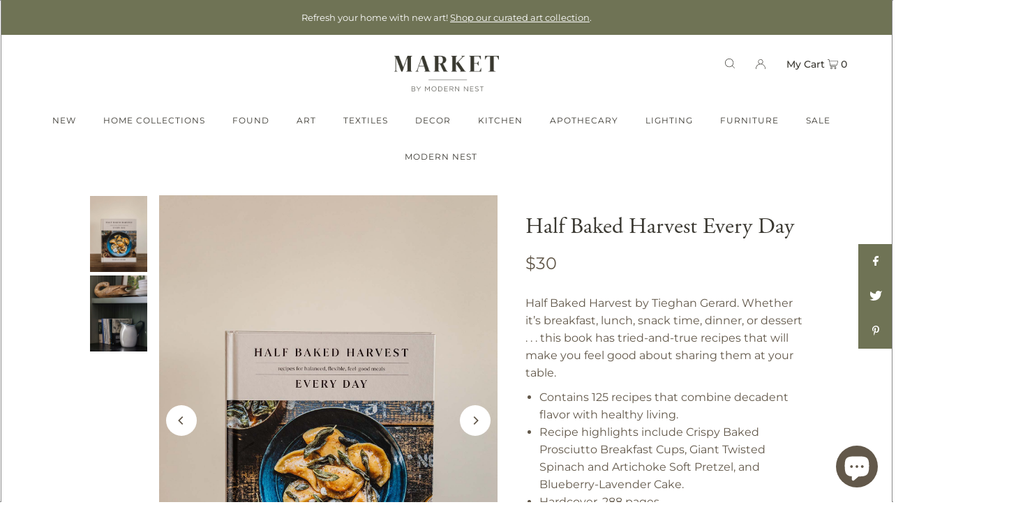

--- FILE ---
content_type: text/html; charset=utf-8
request_url: https://marketbymodernnest.com/collections/decor/products/half-baked-harvest-every-day
body_size: 34874
content:
<!DOCTYPE html>
<html class="no-js" lang="en">
<head>
  <!-- Google tag (gtag.js) -->
    <script async src="https://www.googletagmanager.com/gtag/js?id=G-JF3YPWGC9W"></script>
    <script>
      window.dataLayer = window.dataLayer || [];
      function gtag(){dataLayer.push(arguments);}
      gtag('js', new Date());

      gtag('config', 'G-JF3YPWGC9W');
    </script>
  <meta charset="utf-8" />
  <meta name="viewport" content="width=device-width, initial-scale=1">

  <!-- Establish early connection to external domains -->
  <link rel="preconnect" href="https://cdn.shopify.com" crossorigin>
  <link rel="preconnect" href="https://fonts.shopify.com" crossorigin>
  <link rel="preconnect" href="https://monorail-edge.shopifysvc.com">
  <link rel="preconnect" href="//ajax.googleapis.com" crossorigin /><!-- Preload onDomain stylesheets and script libraries -->
  <link rel="preload" href="//marketbymodernnest.com/cdn/shop/t/18/assets/stylesheet.css?v=153989352912403039821695769370" as="style">
  <link rel="preload" as="font" href="//marketbymodernnest.com/cdn/fonts/montserrat/montserrat_n4.81949fa0ac9fd2021e16436151e8eaa539321637.woff2" type="font/woff2" crossorigin>
  <link rel="preload" as="font" href="//marketbymodernnest.com/cdn/fonts/montserrat/montserrat_n5.07ef3781d9c78c8b93c98419da7ad4fbeebb6635.woff2" type="font/woff2" crossorigin>
  <link rel="preload" as="font" href="" type="font/woff2" crossorigin>
  <link rel="preload" href="//marketbymodernnest.com/cdn/shop/t/18/assets/eventemitter3.min.js?v=148202183930229300091668705283" as="script">
  <link rel="preload" href="//marketbymodernnest.com/cdn/shop/t/18/assets/vendor-video.js?v=112486824910932804751668705283" as="script">
  <link rel="preload" href="//marketbymodernnest.com/cdn/shop/t/18/assets/theme.js?v=21763921160787764201701199876" as="script">


  <link rel="shortcut icon" href="//marketbymodernnest.com/cdn/shop/files/Market-Icon_32x32.png?v=1661188535" type="image/png" />
  <link rel="canonical" href="https://marketbymodernnest.com/products/half-baked-harvest-every-day" />

  <title>Half Baked Harvest Every Day &ndash; Market by Modern Nest</title>
  <meta name="description" content="Half Baked Harvest by Tieghan Gerard. Whether it’s breakfast, lunch, snack time, dinner, or dessert . . . this book has tried-and-true recipes that will make you feel good about sharing them at your table. Contains 125 recipes that combine decadent flavor with healthy living. Recipe highlights include Crispy Baked Pros" />

  


    <meta name="twitter:card" content="summary">
    <meta name="twitter:image" content="https://marketbymodernnest.com/cdn/shop/products/EnglishCountry_40_add1ba34-3e72-40b6-8d00-226e69b029fd_1024x.jpg?v=1678393465">



<meta property="og:site_name" content="Market by Modern Nest">
<meta property="og:url" content="https://marketbymodernnest.com/products/half-baked-harvest-every-day">
<meta property="og:title" content="Half Baked Harvest Every Day">
<meta property="og:type" content="product">
<meta property="og:description" content="Half Baked Harvest by Tieghan Gerard. Whether it’s breakfast, lunch, snack time, dinner, or dessert . . . this book has tried-and-true recipes that will make you feel good about sharing them at your table. Contains 125 recipes that combine decadent flavor with healthy living. Recipe highlights include Crispy Baked Pros">

  <meta property="og:price:amount" content="30">
  <meta property="og:price:currency" content="USD">

<meta property="og:image" content="http://marketbymodernnest.com/cdn/shop/products/MarketbyModernNest_Books_9_800x.jpg?v=1662771994"><meta property="og:image" content="http://marketbymodernnest.com/cdn/shop/products/EnglishCountry_40_add1ba34-3e72-40b6-8d00-226e69b029fd_800x.jpg?v=1678393465">



<meta name="twitter:title" content="Half Baked Harvest Every Day">
<meta name="twitter:description" content="Half Baked Harvest by Tieghan Gerard. Whether it’s breakfast, lunch, snack time, dinner, or dessert . . . this book has tried-and-true recipes that will make you feel good about sharing them at your table. Contains 125 recipes that combine decadent flavor with healthy living. Recipe highlights include Crispy Baked Pros">
<meta name="twitter:domain" content="">

  
 <script type="application/ld+json">
   {
     "@context": "https://schema.org",
     "@type": "Product",
     "id": "half-baked-harvest-every-day",
     "url": "https:\/\/marketbymodernnest.com\/products\/half-baked-harvest-every-day",
     "image": "\/\/marketbymodernnest.com\/cdn\/shop\/products\/MarketbyModernNest_Books_9_1024x.jpg?v=1662771994",
     "name": "Half Baked Harvest Every Day",
     "brand": "Penguin RH- Stephen Young",
     "description": "Half Baked Harvest by Tieghan Gerard. Whether it’s breakfast, lunch, snack time, dinner, or dessert . . . this book has tried-and-true recipes that will make you feel good about sharing them at your table.\n\nContains 125 recipes that combine decadent flavor with healthy living.\nRecipe highlights include Crispy Baked Prosciutto Breakfast Cups, Giant Twisted Spinach and Artichoke Soft Pretzel, and Blueberry-Lavender Cake.\nHardcover, 288 pages.\n\n ","sku": "9780593232552","gtin12": 201-PRH-2552,"offers": [
        
        {
           "@type": "Offer",
           "price": "30",
           "priceCurrency": "USD",
           "availability": "http://schema.org/InStock",
           "priceValidUntil": "2030-01-01",
           "url": "\/products\/half-baked-harvest-every-day"
         }
       
     ]}
 </script>


  <style data-shopify>
:root {
    --main-family: Montserrat, sans-serif;
    --main-weight: 400;
    --main-style: normal;
    --main-spacing: 0em;
    --nav-family: Montserrat, sans-serif;
    --nav-weight: 500;
    --nav-style: normal;
    --heading-family: Garamond, Baskerville, Caslon, serif;
    --heading-weight: 400;
    --heading-style: normal;
    --heading-spacing: 0em;

    --font-size: 16px;
    --h1-size: 32px;
    --h2-size: 32px;
    --h3-size: 26px;
    --nav-size: 14px;
    --nav-spacing: 0em;

    --announcement-bar-background: #6f7355;
    --announcement-bar-text-color: #ffffff;
    --homepage-pre-scroll-color: #393730;
    --homepage-pre-scroll-background: #ffffff;
    --homepage-scroll-color: #393730;
    --homepage-scroll-background: #fff;
    --pre-scroll-color: #393730;
    --pre-scroll-background: #ffffff;
    --scroll-color: #000000;
    --scroll-background: #ffffff;
    --secondary-color: rgba(0,0,0,0);
    --background: #ffffff;
    --header-color: #393730;
    --text-color: #62584a;
    --sale-color: #6f7355;
    --dotted-color: #e5e5e5;
    --button-color: #6f7355;
    --button-hover: #393730;
    --button-text: #ffffff;
    --secondary-button-color: #acacac;
    --secondary-button-hover: #3a3a3a;
    --secondary-button-text: #ffffff;
    --new-background: #6f7355;
    --new-color: #ffffff;
    --sale-icon-background: #6f7355;
    --sale-icon-color: #ffffff;
    --custom-background: #6f7355;
    --custom-color: #ffffff;
    --fb-share: #6f7355;
    --tw-share: #6f7355;
    --pin-share: #6f7355;
    --footer-background: #ffffff;
    --footer-text: #393730;
    --footer-button: #393730;
    --footer-button-text: #ffffff;
    --cs1-color: #393730;
    --cs1-background: #ffffff;
    --cs2-color: #393730;
    --cs2-background: #ffffff;
    --cs3-color: #ffffff;
    --cs3-background: #393730;
    --custom-icon-color: var(--text-color);
    --custom-icon-background: var(--background);
    --error-msg-dark: #e81000;
    --error-msg-light: #ffeae8;
    --success-msg-dark: #007f5f;
    --success-msg-light: #e5fff8;
    --free-shipping-bg: #6f7355;
    --free-shipping-text: #fff;
    --error-color: #6f7355;
    --error-color-light: #e7e8df;
    --keyboard-focus: #ACACAC;
    --focus-border-style: dotted;
    --focus-border-weight: 1px;
    --section-padding: 45px;
    --section-title-align: center;
    --section-title-border: 1px;
    --border-width: 100px;
    --grid-column-gap: px;
    --details-align: center;
    --select-arrow-bg: url(//marketbymodernnest.com/cdn/shop/t/18/assets/select-arrow.png?v=112595941721225094991668705283);
    --icon-border-color: #ffffff;
    --grid-space: 30px;
    --color-filter-size: 18px;
    --disabled-text: #dbd6d0;
    --listing-size-color: #c5beb3;

    --upsell-border-color: #f2f2f2;

    --star-active: rgb(98, 88, 74);
    --star-inactive: rgb(255, 255, 255);

    --color-body-text: var(--text-color);
    --color-body: var(--background);
    --color-bg: var(--background);
  }
  @media (max-width: 740px) {
     :root {
       --font-size: calc(16px - (16px * 0.15));
       --nav-size: calc(14px - (14px * 0.15));
       --h1-size: calc(32px - (32px * 0.15));
       --h2-size: calc(32px - (32px * 0.15));
       --h3-size: calc(26px - (26px * 0.15));
     }
   }
</style>


  <link rel="stylesheet" href="//marketbymodernnest.com/cdn/shop/t/18/assets/stylesheet.css?v=153989352912403039821695769370" type="text/css">

  <link rel="stylesheet" href="https://use.typekit.net/eja8qgj.css">

  <style>
  @font-face {
  font-family: Montserrat;
  font-weight: 400;
  font-style: normal;
  font-display: swap;
  src: url("//marketbymodernnest.com/cdn/fonts/montserrat/montserrat_n4.81949fa0ac9fd2021e16436151e8eaa539321637.woff2") format("woff2"),
       url("//marketbymodernnest.com/cdn/fonts/montserrat/montserrat_n4.a6c632ca7b62da89c3594789ba828388aac693fe.woff") format("woff");
}

  @font-face {
  font-family: Montserrat;
  font-weight: 500;
  font-style: normal;
  font-display: swap;
  src: url("//marketbymodernnest.com/cdn/fonts/montserrat/montserrat_n5.07ef3781d9c78c8b93c98419da7ad4fbeebb6635.woff2") format("woff2"),
       url("//marketbymodernnest.com/cdn/fonts/montserrat/montserrat_n5.adf9b4bd8b0e4f55a0b203cdd84512667e0d5e4d.woff") format("woff");
}

  
  @font-face {
  font-family: Montserrat;
  font-weight: 700;
  font-style: normal;
  font-display: swap;
  src: url("//marketbymodernnest.com/cdn/fonts/montserrat/montserrat_n7.3c434e22befd5c18a6b4afadb1e3d77c128c7939.woff2") format("woff2"),
       url("//marketbymodernnest.com/cdn/fonts/montserrat/montserrat_n7.5d9fa6e2cae713c8fb539a9876489d86207fe957.woff") format("woff");
}

  @font-face {
  font-family: Montserrat;
  font-weight: 400;
  font-style: italic;
  font-display: swap;
  src: url("//marketbymodernnest.com/cdn/fonts/montserrat/montserrat_i4.5a4ea298b4789e064f62a29aafc18d41f09ae59b.woff2") format("woff2"),
       url("//marketbymodernnest.com/cdn/fonts/montserrat/montserrat_i4.072b5869c5e0ed5b9d2021e4c2af132e16681ad2.woff") format("woff");
}

  @font-face {
  font-family: Montserrat;
  font-weight: 700;
  font-style: italic;
  font-display: swap;
  src: url("//marketbymodernnest.com/cdn/fonts/montserrat/montserrat_i7.a0d4a463df4f146567d871890ffb3c80408e7732.woff2") format("woff2"),
       url("//marketbymodernnest.com/cdn/fonts/montserrat/montserrat_i7.f6ec9f2a0681acc6f8152c40921d2a4d2e1a2c78.woff") format("woff");
}

  </style>

  <script>
    (function(w, d, t, h, s, n) {
      w.FlodeskObject = n;
      var fn = function() {
        (w[n].q = w[n].q || []).push(arguments);
      };
      w[n] = w[n] || fn;
      var f = d.getElementsByTagName(t)[0];
      var v = '?v=' + Math.floor(new Date().getTime() / (120 * 1000)) * 60;
      var sm = d.createElement(t);
      sm.async = true;
      sm.type = 'module';
      sm.src = h + s + '.mjs' + v;
      f.parentNode.insertBefore(sm, f);
      var sn = d.createElement(t);
      sn.async = true;
      sn.noModule = true;
      sn.src = h + s + '.js' + v;
      f.parentNode.insertBefore(sn, f);
    })(window, document, 'script', 'https://assets.flodesk.com', '/universal', 'fd');
  </script>
  <script>
    window.fd('form', {
      formId: '614141218a9a21678c2d4975'
    });
  </script>

  <script>window.performance && window.performance.mark && window.performance.mark('shopify.content_for_header.start');</script><meta name="facebook-domain-verification" content="ahlyquklu8hemiof1wqt2jeipvmoo0">
<meta name="facebook-domain-verification" content="ym8xkoh93dhik54sludvjkzpjhzd37">
<meta name="google-site-verification" content="Q0urJJEgbaxVo0-0ZvYMFGH88WiE_YbN91mwC_6sEH8">
<meta id="shopify-digital-wallet" name="shopify-digital-wallet" content="/39754039458/digital_wallets/dialog">
<meta name="shopify-checkout-api-token" content="8885ad7fde64bb80d174172f548582a8">
<meta id="in-context-paypal-metadata" data-shop-id="39754039458" data-venmo-supported="false" data-environment="production" data-locale="en_US" data-paypal-v4="true" data-currency="USD">
<link rel="alternate" type="application/json+oembed" href="https://marketbymodernnest.com/products/half-baked-harvest-every-day.oembed">
<script async="async" src="/checkouts/internal/preloads.js?locale=en-US"></script>
<link rel="preconnect" href="https://shop.app" crossorigin="anonymous">
<script async="async" src="https://shop.app/checkouts/internal/preloads.js?locale=en-US&shop_id=39754039458" crossorigin="anonymous"></script>
<script id="apple-pay-shop-capabilities" type="application/json">{"shopId":39754039458,"countryCode":"US","currencyCode":"USD","merchantCapabilities":["supports3DS"],"merchantId":"gid:\/\/shopify\/Shop\/39754039458","merchantName":"Market by Modern Nest","requiredBillingContactFields":["postalAddress","email","phone"],"requiredShippingContactFields":["postalAddress","email","phone"],"shippingType":"shipping","supportedNetworks":["visa","masterCard","amex","discover","elo","jcb"],"total":{"type":"pending","label":"Market by Modern Nest","amount":"1.00"},"shopifyPaymentsEnabled":true,"supportsSubscriptions":true}</script>
<script id="shopify-features" type="application/json">{"accessToken":"8885ad7fde64bb80d174172f548582a8","betas":["rich-media-storefront-analytics"],"domain":"marketbymodernnest.com","predictiveSearch":true,"shopId":39754039458,"locale":"en"}</script>
<script>var Shopify = Shopify || {};
Shopify.shop = "market-by-modern-nest.myshopify.com";
Shopify.locale = "en";
Shopify.currency = {"active":"USD","rate":"1.0"};
Shopify.country = "US";
Shopify.theme = {"name":"Icon - Lucas Staging","id":136664252636,"schema_name":"Icon","schema_version":"8.4.1","theme_store_id":686,"role":"main"};
Shopify.theme.handle = "null";
Shopify.theme.style = {"id":null,"handle":null};
Shopify.cdnHost = "marketbymodernnest.com/cdn";
Shopify.routes = Shopify.routes || {};
Shopify.routes.root = "/";</script>
<script type="module">!function(o){(o.Shopify=o.Shopify||{}).modules=!0}(window);</script>
<script>!function(o){function n(){var o=[];function n(){o.push(Array.prototype.slice.apply(arguments))}return n.q=o,n}var t=o.Shopify=o.Shopify||{};t.loadFeatures=n(),t.autoloadFeatures=n()}(window);</script>
<script>
  window.ShopifyPay = window.ShopifyPay || {};
  window.ShopifyPay.apiHost = "shop.app\/pay";
  window.ShopifyPay.redirectState = null;
</script>
<script id="shop-js-analytics" type="application/json">{"pageType":"product"}</script>
<script defer="defer" async type="module" src="//marketbymodernnest.com/cdn/shopifycloud/shop-js/modules/v2/client.init-shop-cart-sync_BdyHc3Nr.en.esm.js"></script>
<script defer="defer" async type="module" src="//marketbymodernnest.com/cdn/shopifycloud/shop-js/modules/v2/chunk.common_Daul8nwZ.esm.js"></script>
<script type="module">
  await import("//marketbymodernnest.com/cdn/shopifycloud/shop-js/modules/v2/client.init-shop-cart-sync_BdyHc3Nr.en.esm.js");
await import("//marketbymodernnest.com/cdn/shopifycloud/shop-js/modules/v2/chunk.common_Daul8nwZ.esm.js");

  window.Shopify.SignInWithShop?.initShopCartSync?.({"fedCMEnabled":true,"windoidEnabled":true});

</script>
<script defer="defer" async type="module" src="//marketbymodernnest.com/cdn/shopifycloud/shop-js/modules/v2/client.payment-terms_MV4M3zvL.en.esm.js"></script>
<script defer="defer" async type="module" src="//marketbymodernnest.com/cdn/shopifycloud/shop-js/modules/v2/chunk.common_Daul8nwZ.esm.js"></script>
<script defer="defer" async type="module" src="//marketbymodernnest.com/cdn/shopifycloud/shop-js/modules/v2/chunk.modal_CQq8HTM6.esm.js"></script>
<script type="module">
  await import("//marketbymodernnest.com/cdn/shopifycloud/shop-js/modules/v2/client.payment-terms_MV4M3zvL.en.esm.js");
await import("//marketbymodernnest.com/cdn/shopifycloud/shop-js/modules/v2/chunk.common_Daul8nwZ.esm.js");
await import("//marketbymodernnest.com/cdn/shopifycloud/shop-js/modules/v2/chunk.modal_CQq8HTM6.esm.js");

  
</script>
<script>
  window.Shopify = window.Shopify || {};
  if (!window.Shopify.featureAssets) window.Shopify.featureAssets = {};
  window.Shopify.featureAssets['shop-js'] = {"shop-cart-sync":["modules/v2/client.shop-cart-sync_QYOiDySF.en.esm.js","modules/v2/chunk.common_Daul8nwZ.esm.js"],"init-fed-cm":["modules/v2/client.init-fed-cm_DchLp9rc.en.esm.js","modules/v2/chunk.common_Daul8nwZ.esm.js"],"shop-button":["modules/v2/client.shop-button_OV7bAJc5.en.esm.js","modules/v2/chunk.common_Daul8nwZ.esm.js"],"init-windoid":["modules/v2/client.init-windoid_DwxFKQ8e.en.esm.js","modules/v2/chunk.common_Daul8nwZ.esm.js"],"shop-cash-offers":["modules/v2/client.shop-cash-offers_DWtL6Bq3.en.esm.js","modules/v2/chunk.common_Daul8nwZ.esm.js","modules/v2/chunk.modal_CQq8HTM6.esm.js"],"shop-toast-manager":["modules/v2/client.shop-toast-manager_CX9r1SjA.en.esm.js","modules/v2/chunk.common_Daul8nwZ.esm.js"],"init-shop-email-lookup-coordinator":["modules/v2/client.init-shop-email-lookup-coordinator_UhKnw74l.en.esm.js","modules/v2/chunk.common_Daul8nwZ.esm.js"],"pay-button":["modules/v2/client.pay-button_DzxNnLDY.en.esm.js","modules/v2/chunk.common_Daul8nwZ.esm.js"],"avatar":["modules/v2/client.avatar_BTnouDA3.en.esm.js"],"init-shop-cart-sync":["modules/v2/client.init-shop-cart-sync_BdyHc3Nr.en.esm.js","modules/v2/chunk.common_Daul8nwZ.esm.js"],"shop-login-button":["modules/v2/client.shop-login-button_D8B466_1.en.esm.js","modules/v2/chunk.common_Daul8nwZ.esm.js","modules/v2/chunk.modal_CQq8HTM6.esm.js"],"init-customer-accounts-sign-up":["modules/v2/client.init-customer-accounts-sign-up_C8fpPm4i.en.esm.js","modules/v2/client.shop-login-button_D8B466_1.en.esm.js","modules/v2/chunk.common_Daul8nwZ.esm.js","modules/v2/chunk.modal_CQq8HTM6.esm.js"],"init-shop-for-new-customer-accounts":["modules/v2/client.init-shop-for-new-customer-accounts_CVTO0Ztu.en.esm.js","modules/v2/client.shop-login-button_D8B466_1.en.esm.js","modules/v2/chunk.common_Daul8nwZ.esm.js","modules/v2/chunk.modal_CQq8HTM6.esm.js"],"init-customer-accounts":["modules/v2/client.init-customer-accounts_dRgKMfrE.en.esm.js","modules/v2/client.shop-login-button_D8B466_1.en.esm.js","modules/v2/chunk.common_Daul8nwZ.esm.js","modules/v2/chunk.modal_CQq8HTM6.esm.js"],"shop-follow-button":["modules/v2/client.shop-follow-button_CkZpjEct.en.esm.js","modules/v2/chunk.common_Daul8nwZ.esm.js","modules/v2/chunk.modal_CQq8HTM6.esm.js"],"lead-capture":["modules/v2/client.lead-capture_BntHBhfp.en.esm.js","modules/v2/chunk.common_Daul8nwZ.esm.js","modules/v2/chunk.modal_CQq8HTM6.esm.js"],"checkout-modal":["modules/v2/client.checkout-modal_CfxcYbTm.en.esm.js","modules/v2/chunk.common_Daul8nwZ.esm.js","modules/v2/chunk.modal_CQq8HTM6.esm.js"],"shop-login":["modules/v2/client.shop-login_Da4GZ2H6.en.esm.js","modules/v2/chunk.common_Daul8nwZ.esm.js","modules/v2/chunk.modal_CQq8HTM6.esm.js"],"payment-terms":["modules/v2/client.payment-terms_MV4M3zvL.en.esm.js","modules/v2/chunk.common_Daul8nwZ.esm.js","modules/v2/chunk.modal_CQq8HTM6.esm.js"]};
</script>
<script>(function() {
  var isLoaded = false;
  function asyncLoad() {
    if (isLoaded) return;
    isLoaded = true;
    var urls = ["https:\/\/shopify.covet.pics\/covet-pics-widget-inject.js?shop=market-by-modern-nest.myshopify.com","https:\/\/cdn.nfcube.com\/41aeb9febfae0bbaf98dae1188d07e3b.js?shop=market-by-modern-nest.myshopify.com"];
    for (var i = 0; i < urls.length; i++) {
      var s = document.createElement('script');
      s.type = 'text/javascript';
      s.async = true;
      s.src = urls[i];
      var x = document.getElementsByTagName('script')[0];
      x.parentNode.insertBefore(s, x);
    }
  };
  if(window.attachEvent) {
    window.attachEvent('onload', asyncLoad);
  } else {
    window.addEventListener('load', asyncLoad, false);
  }
})();</script>
<script id="__st">var __st={"a":39754039458,"offset":-25200,"reqid":"7f3f64c3-b27d-4cc6-83d8-495e300f2a90-1768993334","pageurl":"marketbymodernnest.com\/collections\/decor\/products\/half-baked-harvest-every-day","u":"c60c0353376f","p":"product","rtyp":"product","rid":7642578354396};</script>
<script>window.ShopifyPaypalV4VisibilityTracking = true;</script>
<script id="captcha-bootstrap">!function(){'use strict';const t='contact',e='account',n='new_comment',o=[[t,t],['blogs',n],['comments',n],[t,'customer']],c=[[e,'customer_login'],[e,'guest_login'],[e,'recover_customer_password'],[e,'create_customer']],r=t=>t.map((([t,e])=>`form[action*='/${t}']:not([data-nocaptcha='true']) input[name='form_type'][value='${e}']`)).join(','),a=t=>()=>t?[...document.querySelectorAll(t)].map((t=>t.form)):[];function s(){const t=[...o],e=r(t);return a(e)}const i='password',u='form_key',d=['recaptcha-v3-token','g-recaptcha-response','h-captcha-response',i],f=()=>{try{return window.sessionStorage}catch{return}},m='__shopify_v',_=t=>t.elements[u];function p(t,e,n=!1){try{const o=window.sessionStorage,c=JSON.parse(o.getItem(e)),{data:r}=function(t){const{data:e,action:n}=t;return t[m]||n?{data:e,action:n}:{data:t,action:n}}(c);for(const[e,n]of Object.entries(r))t.elements[e]&&(t.elements[e].value=n);n&&o.removeItem(e)}catch(o){console.error('form repopulation failed',{error:o})}}const l='form_type',E='cptcha';function T(t){t.dataset[E]=!0}const w=window,h=w.document,L='Shopify',v='ce_forms',y='captcha';let A=!1;((t,e)=>{const n=(g='f06e6c50-85a8-45c8-87d0-21a2b65856fe',I='https://cdn.shopify.com/shopifycloud/storefront-forms-hcaptcha/ce_storefront_forms_captcha_hcaptcha.v1.5.2.iife.js',D={infoText:'Protected by hCaptcha',privacyText:'Privacy',termsText:'Terms'},(t,e,n)=>{const o=w[L][v],c=o.bindForm;if(c)return c(t,g,e,D).then(n);var r;o.q.push([[t,g,e,D],n]),r=I,A||(h.body.append(Object.assign(h.createElement('script'),{id:'captcha-provider',async:!0,src:r})),A=!0)});var g,I,D;w[L]=w[L]||{},w[L][v]=w[L][v]||{},w[L][v].q=[],w[L][y]=w[L][y]||{},w[L][y].protect=function(t,e){n(t,void 0,e),T(t)},Object.freeze(w[L][y]),function(t,e,n,w,h,L){const[v,y,A,g]=function(t,e,n){const i=e?o:[],u=t?c:[],d=[...i,...u],f=r(d),m=r(i),_=r(d.filter((([t,e])=>n.includes(e))));return[a(f),a(m),a(_),s()]}(w,h,L),I=t=>{const e=t.target;return e instanceof HTMLFormElement?e:e&&e.form},D=t=>v().includes(t);t.addEventListener('submit',(t=>{const e=I(t);if(!e)return;const n=D(e)&&!e.dataset.hcaptchaBound&&!e.dataset.recaptchaBound,o=_(e),c=g().includes(e)&&(!o||!o.value);(n||c)&&t.preventDefault(),c&&!n&&(function(t){try{if(!f())return;!function(t){const e=f();if(!e)return;const n=_(t);if(!n)return;const o=n.value;o&&e.removeItem(o)}(t);const e=Array.from(Array(32),(()=>Math.random().toString(36)[2])).join('');!function(t,e){_(t)||t.append(Object.assign(document.createElement('input'),{type:'hidden',name:u})),t.elements[u].value=e}(t,e),function(t,e){const n=f();if(!n)return;const o=[...t.querySelectorAll(`input[type='${i}']`)].map((({name:t})=>t)),c=[...d,...o],r={};for(const[a,s]of new FormData(t).entries())c.includes(a)||(r[a]=s);n.setItem(e,JSON.stringify({[m]:1,action:t.action,data:r}))}(t,e)}catch(e){console.error('failed to persist form',e)}}(e),e.submit())}));const S=(t,e)=>{t&&!t.dataset[E]&&(n(t,e.some((e=>e===t))),T(t))};for(const o of['focusin','change'])t.addEventListener(o,(t=>{const e=I(t);D(e)&&S(e,y())}));const B=e.get('form_key'),M=e.get(l),P=B&&M;t.addEventListener('DOMContentLoaded',(()=>{const t=y();if(P)for(const e of t)e.elements[l].value===M&&p(e,B);[...new Set([...A(),...v().filter((t=>'true'===t.dataset.shopifyCaptcha))])].forEach((e=>S(e,t)))}))}(h,new URLSearchParams(w.location.search),n,t,e,['guest_login'])})(!0,!0)}();</script>
<script integrity="sha256-4kQ18oKyAcykRKYeNunJcIwy7WH5gtpwJnB7kiuLZ1E=" data-source-attribution="shopify.loadfeatures" defer="defer" src="//marketbymodernnest.com/cdn/shopifycloud/storefront/assets/storefront/load_feature-a0a9edcb.js" crossorigin="anonymous"></script>
<script crossorigin="anonymous" defer="defer" src="//marketbymodernnest.com/cdn/shopifycloud/storefront/assets/shopify_pay/storefront-65b4c6d7.js?v=20250812"></script>
<script data-source-attribution="shopify.dynamic_checkout.dynamic.init">var Shopify=Shopify||{};Shopify.PaymentButton=Shopify.PaymentButton||{isStorefrontPortableWallets:!0,init:function(){window.Shopify.PaymentButton.init=function(){};var t=document.createElement("script");t.src="https://marketbymodernnest.com/cdn/shopifycloud/portable-wallets/latest/portable-wallets.en.js",t.type="module",document.head.appendChild(t)}};
</script>
<script data-source-attribution="shopify.dynamic_checkout.buyer_consent">
  function portableWalletsHideBuyerConsent(e){var t=document.getElementById("shopify-buyer-consent"),n=document.getElementById("shopify-subscription-policy-button");t&&n&&(t.classList.add("hidden"),t.setAttribute("aria-hidden","true"),n.removeEventListener("click",e))}function portableWalletsShowBuyerConsent(e){var t=document.getElementById("shopify-buyer-consent"),n=document.getElementById("shopify-subscription-policy-button");t&&n&&(t.classList.remove("hidden"),t.removeAttribute("aria-hidden"),n.addEventListener("click",e))}window.Shopify?.PaymentButton&&(window.Shopify.PaymentButton.hideBuyerConsent=portableWalletsHideBuyerConsent,window.Shopify.PaymentButton.showBuyerConsent=portableWalletsShowBuyerConsent);
</script>
<script data-source-attribution="shopify.dynamic_checkout.cart.bootstrap">document.addEventListener("DOMContentLoaded",(function(){function t(){return document.querySelector("shopify-accelerated-checkout-cart, shopify-accelerated-checkout")}if(t())Shopify.PaymentButton.init();else{new MutationObserver((function(e,n){t()&&(Shopify.PaymentButton.init(),n.disconnect())})).observe(document.body,{childList:!0,subtree:!0})}}));
</script>
<link id="shopify-accelerated-checkout-styles" rel="stylesheet" media="screen" href="https://marketbymodernnest.com/cdn/shopifycloud/portable-wallets/latest/accelerated-checkout-backwards-compat.css" crossorigin="anonymous">
<style id="shopify-accelerated-checkout-cart">
        #shopify-buyer-consent {
  margin-top: 1em;
  display: inline-block;
  width: 100%;
}

#shopify-buyer-consent.hidden {
  display: none;
}

#shopify-subscription-policy-button {
  background: none;
  border: none;
  padding: 0;
  text-decoration: underline;
  font-size: inherit;
  cursor: pointer;
}

#shopify-subscription-policy-button::before {
  box-shadow: none;
}

      </style>

<script>window.performance && window.performance.mark && window.performance.mark('shopify.content_for_header.end');</script>

<script src="https://cdn.shopify.com/extensions/019be000-45e5-7dd5-bf55-19547a0e17ba/cartbite-76/assets/cartbite-embed.js" type="text/javascript" defer="defer"></script>
<script src="https://cdn.shopify.com/extensions/e8878072-2f6b-4e89-8082-94b04320908d/inbox-1254/assets/inbox-chat-loader.js" type="text/javascript" defer="defer"></script>
<link href="https://monorail-edge.shopifysvc.com" rel="dns-prefetch">
<script>(function(){if ("sendBeacon" in navigator && "performance" in window) {try {var session_token_from_headers = performance.getEntriesByType('navigation')[0].serverTiming.find(x => x.name == '_s').description;} catch {var session_token_from_headers = undefined;}var session_cookie_matches = document.cookie.match(/_shopify_s=([^;]*)/);var session_token_from_cookie = session_cookie_matches && session_cookie_matches.length === 2 ? session_cookie_matches[1] : "";var session_token = session_token_from_headers || session_token_from_cookie || "";function handle_abandonment_event(e) {var entries = performance.getEntries().filter(function(entry) {return /monorail-edge.shopifysvc.com/.test(entry.name);});if (!window.abandonment_tracked && entries.length === 0) {window.abandonment_tracked = true;var currentMs = Date.now();var navigation_start = performance.timing.navigationStart;var payload = {shop_id: 39754039458,url: window.location.href,navigation_start,duration: currentMs - navigation_start,session_token,page_type: "product"};window.navigator.sendBeacon("https://monorail-edge.shopifysvc.com/v1/produce", JSON.stringify({schema_id: "online_store_buyer_site_abandonment/1.1",payload: payload,metadata: {event_created_at_ms: currentMs,event_sent_at_ms: currentMs}}));}}window.addEventListener('pagehide', handle_abandonment_event);}}());</script>
<script id="web-pixels-manager-setup">(function e(e,d,r,n,o){if(void 0===o&&(o={}),!Boolean(null===(a=null===(i=window.Shopify)||void 0===i?void 0:i.analytics)||void 0===a?void 0:a.replayQueue)){var i,a;window.Shopify=window.Shopify||{};var t=window.Shopify;t.analytics=t.analytics||{};var s=t.analytics;s.replayQueue=[],s.publish=function(e,d,r){return s.replayQueue.push([e,d,r]),!0};try{self.performance.mark("wpm:start")}catch(e){}var l=function(){var e={modern:/Edge?\/(1{2}[4-9]|1[2-9]\d|[2-9]\d{2}|\d{4,})\.\d+(\.\d+|)|Firefox\/(1{2}[4-9]|1[2-9]\d|[2-9]\d{2}|\d{4,})\.\d+(\.\d+|)|Chrom(ium|e)\/(9{2}|\d{3,})\.\d+(\.\d+|)|(Maci|X1{2}).+ Version\/(15\.\d+|(1[6-9]|[2-9]\d|\d{3,})\.\d+)([,.]\d+|)( \(\w+\)|)( Mobile\/\w+|) Safari\/|Chrome.+OPR\/(9{2}|\d{3,})\.\d+\.\d+|(CPU[ +]OS|iPhone[ +]OS|CPU[ +]iPhone|CPU IPhone OS|CPU iPad OS)[ +]+(15[._]\d+|(1[6-9]|[2-9]\d|\d{3,})[._]\d+)([._]\d+|)|Android:?[ /-](13[3-9]|1[4-9]\d|[2-9]\d{2}|\d{4,})(\.\d+|)(\.\d+|)|Android.+Firefox\/(13[5-9]|1[4-9]\d|[2-9]\d{2}|\d{4,})\.\d+(\.\d+|)|Android.+Chrom(ium|e)\/(13[3-9]|1[4-9]\d|[2-9]\d{2}|\d{4,})\.\d+(\.\d+|)|SamsungBrowser\/([2-9]\d|\d{3,})\.\d+/,legacy:/Edge?\/(1[6-9]|[2-9]\d|\d{3,})\.\d+(\.\d+|)|Firefox\/(5[4-9]|[6-9]\d|\d{3,})\.\d+(\.\d+|)|Chrom(ium|e)\/(5[1-9]|[6-9]\d|\d{3,})\.\d+(\.\d+|)([\d.]+$|.*Safari\/(?![\d.]+ Edge\/[\d.]+$))|(Maci|X1{2}).+ Version\/(10\.\d+|(1[1-9]|[2-9]\d|\d{3,})\.\d+)([,.]\d+|)( \(\w+\)|)( Mobile\/\w+|) Safari\/|Chrome.+OPR\/(3[89]|[4-9]\d|\d{3,})\.\d+\.\d+|(CPU[ +]OS|iPhone[ +]OS|CPU[ +]iPhone|CPU IPhone OS|CPU iPad OS)[ +]+(10[._]\d+|(1[1-9]|[2-9]\d|\d{3,})[._]\d+)([._]\d+|)|Android:?[ /-](13[3-9]|1[4-9]\d|[2-9]\d{2}|\d{4,})(\.\d+|)(\.\d+|)|Mobile Safari.+OPR\/([89]\d|\d{3,})\.\d+\.\d+|Android.+Firefox\/(13[5-9]|1[4-9]\d|[2-9]\d{2}|\d{4,})\.\d+(\.\d+|)|Android.+Chrom(ium|e)\/(13[3-9]|1[4-9]\d|[2-9]\d{2}|\d{4,})\.\d+(\.\d+|)|Android.+(UC? ?Browser|UCWEB|U3)[ /]?(15\.([5-9]|\d{2,})|(1[6-9]|[2-9]\d|\d{3,})\.\d+)\.\d+|SamsungBrowser\/(5\.\d+|([6-9]|\d{2,})\.\d+)|Android.+MQ{2}Browser\/(14(\.(9|\d{2,})|)|(1[5-9]|[2-9]\d|\d{3,})(\.\d+|))(\.\d+|)|K[Aa][Ii]OS\/(3\.\d+|([4-9]|\d{2,})\.\d+)(\.\d+|)/},d=e.modern,r=e.legacy,n=navigator.userAgent;return n.match(d)?"modern":n.match(r)?"legacy":"unknown"}(),u="modern"===l?"modern":"legacy",c=(null!=n?n:{modern:"",legacy:""})[u],f=function(e){return[e.baseUrl,"/wpm","/b",e.hashVersion,"modern"===e.buildTarget?"m":"l",".js"].join("")}({baseUrl:d,hashVersion:r,buildTarget:u}),m=function(e){var d=e.version,r=e.bundleTarget,n=e.surface,o=e.pageUrl,i=e.monorailEndpoint;return{emit:function(e){var a=e.status,t=e.errorMsg,s=(new Date).getTime(),l=JSON.stringify({metadata:{event_sent_at_ms:s},events:[{schema_id:"web_pixels_manager_load/3.1",payload:{version:d,bundle_target:r,page_url:o,status:a,surface:n,error_msg:t},metadata:{event_created_at_ms:s}}]});if(!i)return console&&console.warn&&console.warn("[Web Pixels Manager] No Monorail endpoint provided, skipping logging."),!1;try{return self.navigator.sendBeacon.bind(self.navigator)(i,l)}catch(e){}var u=new XMLHttpRequest;try{return u.open("POST",i,!0),u.setRequestHeader("Content-Type","text/plain"),u.send(l),!0}catch(e){return console&&console.warn&&console.warn("[Web Pixels Manager] Got an unhandled error while logging to Monorail."),!1}}}}({version:r,bundleTarget:l,surface:e.surface,pageUrl:self.location.href,monorailEndpoint:e.monorailEndpoint});try{o.browserTarget=l,function(e){var d=e.src,r=e.async,n=void 0===r||r,o=e.onload,i=e.onerror,a=e.sri,t=e.scriptDataAttributes,s=void 0===t?{}:t,l=document.createElement("script"),u=document.querySelector("head"),c=document.querySelector("body");if(l.async=n,l.src=d,a&&(l.integrity=a,l.crossOrigin="anonymous"),s)for(var f in s)if(Object.prototype.hasOwnProperty.call(s,f))try{l.dataset[f]=s[f]}catch(e){}if(o&&l.addEventListener("load",o),i&&l.addEventListener("error",i),u)u.appendChild(l);else{if(!c)throw new Error("Did not find a head or body element to append the script");c.appendChild(l)}}({src:f,async:!0,onload:function(){if(!function(){var e,d;return Boolean(null===(d=null===(e=window.Shopify)||void 0===e?void 0:e.analytics)||void 0===d?void 0:d.initialized)}()){var d=window.webPixelsManager.init(e)||void 0;if(d){var r=window.Shopify.analytics;r.replayQueue.forEach((function(e){var r=e[0],n=e[1],o=e[2];d.publishCustomEvent(r,n,o)})),r.replayQueue=[],r.publish=d.publishCustomEvent,r.visitor=d.visitor,r.initialized=!0}}},onerror:function(){return m.emit({status:"failed",errorMsg:"".concat(f," has failed to load")})},sri:function(e){var d=/^sha384-[A-Za-z0-9+/=]+$/;return"string"==typeof e&&d.test(e)}(c)?c:"",scriptDataAttributes:o}),m.emit({status:"loading"})}catch(e){m.emit({status:"failed",errorMsg:(null==e?void 0:e.message)||"Unknown error"})}}})({shopId: 39754039458,storefrontBaseUrl: "https://marketbymodernnest.com",extensionsBaseUrl: "https://extensions.shopifycdn.com/cdn/shopifycloud/web-pixels-manager",monorailEndpoint: "https://monorail-edge.shopifysvc.com/unstable/produce_batch",surface: "storefront-renderer",enabledBetaFlags: ["2dca8a86"],webPixelsConfigList: [{"id":"552992988","configuration":"{\"accountID\":\"39754039458\"}","eventPayloadVersion":"v1","runtimeContext":"STRICT","scriptVersion":"3c72ff377e9d92ad2f15992c3c493e7f","type":"APP","apiClientId":5263155,"privacyPurposes":[],"dataSharingAdjustments":{"protectedCustomerApprovalScopes":["read_customer_address","read_customer_email","read_customer_name","read_customer_personal_data","read_customer_phone"]}},{"id":"538771676","configuration":"{\"config\":\"{\\\"pixel_id\\\":\\\"GT-5TCC4PX\\\",\\\"target_country\\\":\\\"US\\\",\\\"gtag_events\\\":[{\\\"type\\\":\\\"purchase\\\",\\\"action_label\\\":\\\"MC-HY256CH4QC\\\"},{\\\"type\\\":\\\"page_view\\\",\\\"action_label\\\":\\\"MC-HY256CH4QC\\\"},{\\\"type\\\":\\\"view_item\\\",\\\"action_label\\\":\\\"MC-HY256CH4QC\\\"}],\\\"enable_monitoring_mode\\\":false}\"}","eventPayloadVersion":"v1","runtimeContext":"OPEN","scriptVersion":"b2a88bafab3e21179ed38636efcd8a93","type":"APP","apiClientId":1780363,"privacyPurposes":[],"dataSharingAdjustments":{"protectedCustomerApprovalScopes":["read_customer_address","read_customer_email","read_customer_name","read_customer_personal_data","read_customer_phone"]}},{"id":"238911708","configuration":"{\"pixel_id\":\"205783774398100\",\"pixel_type\":\"facebook_pixel\",\"metaapp_system_user_token\":\"-\"}","eventPayloadVersion":"v1","runtimeContext":"OPEN","scriptVersion":"ca16bc87fe92b6042fbaa3acc2fbdaa6","type":"APP","apiClientId":2329312,"privacyPurposes":["ANALYTICS","MARKETING","SALE_OF_DATA"],"dataSharingAdjustments":{"protectedCustomerApprovalScopes":["read_customer_address","read_customer_email","read_customer_name","read_customer_personal_data","read_customer_phone"]}},{"id":"94798044","configuration":"{\"tagID\":\"2612796598836\"}","eventPayloadVersion":"v1","runtimeContext":"STRICT","scriptVersion":"18031546ee651571ed29edbe71a3550b","type":"APP","apiClientId":3009811,"privacyPurposes":["ANALYTICS","MARKETING","SALE_OF_DATA"],"dataSharingAdjustments":{"protectedCustomerApprovalScopes":["read_customer_address","read_customer_email","read_customer_name","read_customer_personal_data","read_customer_phone"]}},{"id":"shopify-app-pixel","configuration":"{}","eventPayloadVersion":"v1","runtimeContext":"STRICT","scriptVersion":"0450","apiClientId":"shopify-pixel","type":"APP","privacyPurposes":["ANALYTICS","MARKETING"]},{"id":"shopify-custom-pixel","eventPayloadVersion":"v1","runtimeContext":"LAX","scriptVersion":"0450","apiClientId":"shopify-pixel","type":"CUSTOM","privacyPurposes":["ANALYTICS","MARKETING"]}],isMerchantRequest: false,initData: {"shop":{"name":"Market by Modern Nest","paymentSettings":{"currencyCode":"USD"},"myshopifyDomain":"market-by-modern-nest.myshopify.com","countryCode":"US","storefrontUrl":"https:\/\/marketbymodernnest.com"},"customer":null,"cart":null,"checkout":null,"productVariants":[{"price":{"amount":29.99,"currencyCode":"USD"},"product":{"title":"Half Baked Harvest Every Day","vendor":"Penguin RH- Stephen Young","id":"7642578354396","untranslatedTitle":"Half Baked Harvest Every Day","url":"\/products\/half-baked-harvest-every-day","type":"Cookbook"},"id":"42823278199004","image":{"src":"\/\/marketbymodernnest.com\/cdn\/shop\/products\/MarketbyModernNest_Books_9.jpg?v=1662771994"},"sku":"9780593232552","title":"Default Title","untranslatedTitle":"Default Title"}],"purchasingCompany":null},},"https://marketbymodernnest.com/cdn","fcfee988w5aeb613cpc8e4bc33m6693e112",{"modern":"","legacy":""},{"shopId":"39754039458","storefrontBaseUrl":"https:\/\/marketbymodernnest.com","extensionBaseUrl":"https:\/\/extensions.shopifycdn.com\/cdn\/shopifycloud\/web-pixels-manager","surface":"storefront-renderer","enabledBetaFlags":"[\"2dca8a86\"]","isMerchantRequest":"false","hashVersion":"fcfee988w5aeb613cpc8e4bc33m6693e112","publish":"custom","events":"[[\"page_viewed\",{}],[\"product_viewed\",{\"productVariant\":{\"price\":{\"amount\":29.99,\"currencyCode\":\"USD\"},\"product\":{\"title\":\"Half Baked Harvest Every Day\",\"vendor\":\"Penguin RH- Stephen Young\",\"id\":\"7642578354396\",\"untranslatedTitle\":\"Half Baked Harvest Every Day\",\"url\":\"\/products\/half-baked-harvest-every-day\",\"type\":\"Cookbook\"},\"id\":\"42823278199004\",\"image\":{\"src\":\"\/\/marketbymodernnest.com\/cdn\/shop\/products\/MarketbyModernNest_Books_9.jpg?v=1662771994\"},\"sku\":\"9780593232552\",\"title\":\"Default Title\",\"untranslatedTitle\":\"Default Title\"}}]]"});</script><script>
  window.ShopifyAnalytics = window.ShopifyAnalytics || {};
  window.ShopifyAnalytics.meta = window.ShopifyAnalytics.meta || {};
  window.ShopifyAnalytics.meta.currency = 'USD';
  var meta = {"product":{"id":7642578354396,"gid":"gid:\/\/shopify\/Product\/7642578354396","vendor":"Penguin RH- Stephen Young","type":"Cookbook","handle":"half-baked-harvest-every-day","variants":[{"id":42823278199004,"price":2999,"name":"Half Baked Harvest Every Day","public_title":null,"sku":"9780593232552"}],"remote":false},"page":{"pageType":"product","resourceType":"product","resourceId":7642578354396,"requestId":"7f3f64c3-b27d-4cc6-83d8-495e300f2a90-1768993334"}};
  for (var attr in meta) {
    window.ShopifyAnalytics.meta[attr] = meta[attr];
  }
</script>
<script class="analytics">
  (function () {
    var customDocumentWrite = function(content) {
      var jquery = null;

      if (window.jQuery) {
        jquery = window.jQuery;
      } else if (window.Checkout && window.Checkout.$) {
        jquery = window.Checkout.$;
      }

      if (jquery) {
        jquery('body').append(content);
      }
    };

    var hasLoggedConversion = function(token) {
      if (token) {
        return document.cookie.indexOf('loggedConversion=' + token) !== -1;
      }
      return false;
    }

    var setCookieIfConversion = function(token) {
      if (token) {
        var twoMonthsFromNow = new Date(Date.now());
        twoMonthsFromNow.setMonth(twoMonthsFromNow.getMonth() + 2);

        document.cookie = 'loggedConversion=' + token + '; expires=' + twoMonthsFromNow;
      }
    }

    var trekkie = window.ShopifyAnalytics.lib = window.trekkie = window.trekkie || [];
    if (trekkie.integrations) {
      return;
    }
    trekkie.methods = [
      'identify',
      'page',
      'ready',
      'track',
      'trackForm',
      'trackLink'
    ];
    trekkie.factory = function(method) {
      return function() {
        var args = Array.prototype.slice.call(arguments);
        args.unshift(method);
        trekkie.push(args);
        return trekkie;
      };
    };
    for (var i = 0; i < trekkie.methods.length; i++) {
      var key = trekkie.methods[i];
      trekkie[key] = trekkie.factory(key);
    }
    trekkie.load = function(config) {
      trekkie.config = config || {};
      trekkie.config.initialDocumentCookie = document.cookie;
      var first = document.getElementsByTagName('script')[0];
      var script = document.createElement('script');
      script.type = 'text/javascript';
      script.onerror = function(e) {
        var scriptFallback = document.createElement('script');
        scriptFallback.type = 'text/javascript';
        scriptFallback.onerror = function(error) {
                var Monorail = {
      produce: function produce(monorailDomain, schemaId, payload) {
        var currentMs = new Date().getTime();
        var event = {
          schema_id: schemaId,
          payload: payload,
          metadata: {
            event_created_at_ms: currentMs,
            event_sent_at_ms: currentMs
          }
        };
        return Monorail.sendRequest("https://" + monorailDomain + "/v1/produce", JSON.stringify(event));
      },
      sendRequest: function sendRequest(endpointUrl, payload) {
        // Try the sendBeacon API
        if (window && window.navigator && typeof window.navigator.sendBeacon === 'function' && typeof window.Blob === 'function' && !Monorail.isIos12()) {
          var blobData = new window.Blob([payload], {
            type: 'text/plain'
          });

          if (window.navigator.sendBeacon(endpointUrl, blobData)) {
            return true;
          } // sendBeacon was not successful

        } // XHR beacon

        var xhr = new XMLHttpRequest();

        try {
          xhr.open('POST', endpointUrl);
          xhr.setRequestHeader('Content-Type', 'text/plain');
          xhr.send(payload);
        } catch (e) {
          console.log(e);
        }

        return false;
      },
      isIos12: function isIos12() {
        return window.navigator.userAgent.lastIndexOf('iPhone; CPU iPhone OS 12_') !== -1 || window.navigator.userAgent.lastIndexOf('iPad; CPU OS 12_') !== -1;
      }
    };
    Monorail.produce('monorail-edge.shopifysvc.com',
      'trekkie_storefront_load_errors/1.1',
      {shop_id: 39754039458,
      theme_id: 136664252636,
      app_name: "storefront",
      context_url: window.location.href,
      source_url: "//marketbymodernnest.com/cdn/s/trekkie.storefront.cd680fe47e6c39ca5d5df5f0a32d569bc48c0f27.min.js"});

        };
        scriptFallback.async = true;
        scriptFallback.src = '//marketbymodernnest.com/cdn/s/trekkie.storefront.cd680fe47e6c39ca5d5df5f0a32d569bc48c0f27.min.js';
        first.parentNode.insertBefore(scriptFallback, first);
      };
      script.async = true;
      script.src = '//marketbymodernnest.com/cdn/s/trekkie.storefront.cd680fe47e6c39ca5d5df5f0a32d569bc48c0f27.min.js';
      first.parentNode.insertBefore(script, first);
    };
    trekkie.load(
      {"Trekkie":{"appName":"storefront","development":false,"defaultAttributes":{"shopId":39754039458,"isMerchantRequest":null,"themeId":136664252636,"themeCityHash":"17125435514479033767","contentLanguage":"en","currency":"USD","eventMetadataId":"823f52eb-b28f-425d-a366-7d9f33cf2afd"},"isServerSideCookieWritingEnabled":true,"monorailRegion":"shop_domain","enabledBetaFlags":["65f19447"]},"Session Attribution":{},"S2S":{"facebookCapiEnabled":false,"source":"trekkie-storefront-renderer","apiClientId":580111}}
    );

    var loaded = false;
    trekkie.ready(function() {
      if (loaded) return;
      loaded = true;

      window.ShopifyAnalytics.lib = window.trekkie;

      var originalDocumentWrite = document.write;
      document.write = customDocumentWrite;
      try { window.ShopifyAnalytics.merchantGoogleAnalytics.call(this); } catch(error) {};
      document.write = originalDocumentWrite;

      window.ShopifyAnalytics.lib.page(null,{"pageType":"product","resourceType":"product","resourceId":7642578354396,"requestId":"7f3f64c3-b27d-4cc6-83d8-495e300f2a90-1768993334","shopifyEmitted":true});

      var match = window.location.pathname.match(/checkouts\/(.+)\/(thank_you|post_purchase)/)
      var token = match? match[1]: undefined;
      if (!hasLoggedConversion(token)) {
        setCookieIfConversion(token);
        window.ShopifyAnalytics.lib.track("Viewed Product",{"currency":"USD","variantId":42823278199004,"productId":7642578354396,"productGid":"gid:\/\/shopify\/Product\/7642578354396","name":"Half Baked Harvest Every Day","price":"29.99","sku":"9780593232552","brand":"Penguin RH- Stephen Young","variant":null,"category":"Cookbook","nonInteraction":true,"remote":false},undefined,undefined,{"shopifyEmitted":true});
      window.ShopifyAnalytics.lib.track("monorail:\/\/trekkie_storefront_viewed_product\/1.1",{"currency":"USD","variantId":42823278199004,"productId":7642578354396,"productGid":"gid:\/\/shopify\/Product\/7642578354396","name":"Half Baked Harvest Every Day","price":"29.99","sku":"9780593232552","brand":"Penguin RH- Stephen Young","variant":null,"category":"Cookbook","nonInteraction":true,"remote":false,"referer":"https:\/\/marketbymodernnest.com\/collections\/decor\/products\/half-baked-harvest-every-day"});
      }
    });


        var eventsListenerScript = document.createElement('script');
        eventsListenerScript.async = true;
        eventsListenerScript.src = "//marketbymodernnest.com/cdn/shopifycloud/storefront/assets/shop_events_listener-3da45d37.js";
        document.getElementsByTagName('head')[0].appendChild(eventsListenerScript);

})();</script>
<script
  defer
  src="https://marketbymodernnest.com/cdn/shopifycloud/perf-kit/shopify-perf-kit-3.0.4.min.js"
  data-application="storefront-renderer"
  data-shop-id="39754039458"
  data-render-region="gcp-us-central1"
  data-page-type="product"
  data-theme-instance-id="136664252636"
  data-theme-name="Icon"
  data-theme-version="8.4.1"
  data-monorail-region="shop_domain"
  data-resource-timing-sampling-rate="10"
  data-shs="true"
  data-shs-beacon="true"
  data-shs-export-with-fetch="true"
  data-shs-logs-sample-rate="1"
  data-shs-beacon-endpoint="https://marketbymodernnest.com/api/collect"
></script>
</head>
<body class="gridlock template-product js-slideout-toggle-wrapper js-modal-toggle-wrapper theme-features__secondary-color-not-black--false theme-features__product-variants--drop-downs theme-features__image-flip--enabled theme-features__sold-out-icon--enabled theme-features__sale-icon--enabled theme-features__new-icon--enabled theme-features__section-titles--none theme-features__section-title-align--center theme-features__details-align--center theme-features__rounded-buttons--disabled theme-features__zoom-effect--disabled theme-features__icon-position--top_right theme-features__icon-shape--rectangle">
  <div class="js-slideout-overlay site-overlay"></div>
  <div class="js-modal-overlay site-overlay"></div>

  <aside class="slideout slideout__drawer-left" data-wau-slideout="mobile-navigation" id="slideout-mobile-navigation">
    <div id="shopify-section-mobile-navigation" class="shopify-section"><nav class="mobile-menu" role="navigation" data-section-id="mobile-navigation" data-section-type="mobile-navigation">
  <div class="slideout__trigger--close">
    <button class="slideout__trigger-mobile-menu js-slideout-close" data-slideout-direction="left" aria-label="Close navigation" tabindex="0" type="button" name="button">
      <div class="icn-close"></div>
    </button>
  </div>
  
    
        <div class="mobile-menu__block mobile-menu__search" ><predictive-search
            data-routes="/search/suggest"
            data-show-only-products="true"
            data-results-per-resource="6"
            data-input-selector='input[name="q"]'
            data-results-selector="#predictive-search"
            ><form action="/search" method="get">
              <input
                type="text"
                name="q"
                id="searchbox-mobile-navigation"
                class="searchbox__input"
                placeholder="Search"
                value=""role="combobox"
                  aria-expanded="false"
                  aria-owns="predictive-search-results-list"
                  aria-controls="predictive-search-results-list"
                  aria-haspopup="listbox"
                  aria-autocomplete="list"
                  autocorrect="off"
                  autocomplete="off"
                  autocapitalize="off"
                  spellcheck="false"/>
              <input name="options[prefix]" type="hidden" value="last">

              
                <input type="hidden" name="type" value="product">
              
<div id="predictive-search" class="predictive-search" tabindex="-1"></div></form></predictive-search></div>
      
  
    

        
        

        <ul class="js-accordion js-accordion-mobile-nav c-accordion c-accordion--mobile-nav c-accordion--1603134"
            id="c-accordion--1603134"
            

             >

          

          

            

            
            <li>
              <a class="js-accordion-link c-accordion__link" href="/collections/new">New</a>
            </li>
            
          

            

            

              

              
              

              <li class="js-accordion-header c-accordion__header">
                <a class="js-accordion-link c-accordion__link" href="#">Home Collections</a>
                <button class="dropdown-arrow" aria-label="Home Collections" data-toggle="accordion" aria-expanded="false" aria-controls="c-accordion__panel--1603134-2" >
                  
  
    <svg class="icon--apollo-down-carrot c-accordion__header--icon vib-center" height="6px" version="1.1" xmlns="http://www.w3.org/2000/svg" xmlns:xlink="http://www.w3.org/1999/xlink" x="0px" y="0px"
    	 viewBox="0 0 20 13.3" xml:space="preserve">
      <g class="hover-fill" fill="#393730">
        <polygon points="17.7,0 10,8.3 2.3,0 0,2.5 10,13.3 20,2.5 "/>
      </g>
      <style>.c-accordion__header .icon--apollo-down-carrot:hover .hover-fill { fill: #393730;}</style>
    </svg>
  






                </button>
              </li>

              <li class="c-accordion__panel c-accordion__panel--1603134-2" id="c-accordion__panel--1603134-2" data-parent="#c-accordion--1603134">

                

                <ul class="js-accordion js-accordion-mobile-nav c-accordion c-accordion--mobile-nav c-accordion--mobile-nav__inner c-accordion--1603134-1" id="c-accordion--1603134-1">

                  
                    
                    <li>
                      <a class="js-accordion-link c-accordion__link" href="/collections/santa-fe-hacienda">Santa Fe Hacienda</a>
                    </li>
                    
                  
                    
                    <li>
                      <a class="js-accordion-link c-accordion__link" href="/collections/southwest-glory">Southwest Glory</a>
                    </li>
                    
                  
                    
                    <li>
                      <a class="js-accordion-link c-accordion__link" href="/collections/french-modern">French Modern</a>
                    </li>
                    
                  
                    
                    <li>
                      <a class="js-accordion-link c-accordion__link" href="/collections/pv-mountain-views-collection">PV Mountain Views</a>
                    </li>
                    
                  
                    
                    <li>
                      <a class="js-accordion-link c-accordion__link" href="/collections/english-country-collection">English Country</a>
                    </li>
                    
                  
                    
                    <li>
                      <a class="js-accordion-link c-accordion__link" href="/collections/desert-spanish-hideaway">Desert Spanish Hideaway</a>
                    </li>
                    
                  
                    
                    <li>
                      <a class="js-accordion-link c-accordion__link" href="/collections/tulum-house">Tulum House</a>
                    </li>
                    
                  
                    
                    <li>
                      <a class="js-accordion-link c-accordion__link" href="/collections/spanish-revival">Spanish Revival</a>
                    </li>
                    
                  
                </ul>
              </li>
            
          

            

            

              

              
              

              <li class="js-accordion-header c-accordion__header">
                <a class="js-accordion-link c-accordion__link" href="/collections/found">Found</a>
                <button class="dropdown-arrow" aria-label="Found" data-toggle="accordion" aria-expanded="false" aria-controls="c-accordion__panel--1603134-3" >
                  
  
    <svg class="icon--apollo-down-carrot c-accordion__header--icon vib-center" height="6px" version="1.1" xmlns="http://www.w3.org/2000/svg" xmlns:xlink="http://www.w3.org/1999/xlink" x="0px" y="0px"
    	 viewBox="0 0 20 13.3" xml:space="preserve">
      <g class="hover-fill" fill="#393730">
        <polygon points="17.7,0 10,8.3 2.3,0 0,2.5 10,13.3 20,2.5 "/>
      </g>
      <style>.c-accordion__header .icon--apollo-down-carrot:hover .hover-fill { fill: #393730;}</style>
    </svg>
  






                </button>
              </li>

              <li class="c-accordion__panel c-accordion__panel--1603134-3" id="c-accordion__panel--1603134-3" data-parent="#c-accordion--1603134">

                

                <ul class="js-accordion js-accordion-mobile-nav c-accordion c-accordion--mobile-nav c-accordion--mobile-nav__inner c-accordion--1603134-1" id="c-accordion--1603134-1">

                  
                    
                    <li>
                      <a class="js-accordion-link c-accordion__link" href="/collections/found-decorative-objects">Objects</a>
                    </li>
                    
                  
                    
                    <li>
                      <a class="js-accordion-link c-accordion__link" href="/collections/found-vases-vessels">Pottery</a>
                    </li>
                    
                  
                    
                    <li>
                      <a class="js-accordion-link c-accordion__link" href="/collections/found-rugs">Rugs</a>
                    </li>
                    
                  
                    
                    <li>
                      <a class="js-accordion-link c-accordion__link" href="/collections/found-furniture">Furniture</a>
                    </li>
                    
                  
                </ul>
              </li>
            
          

            

            

              

              
              

              <li class="js-accordion-header c-accordion__header">
                <a class="js-accordion-link c-accordion__link" href="/collections/art">Art</a>
                <button class="dropdown-arrow" aria-label="Art" data-toggle="accordion" aria-expanded="false" aria-controls="c-accordion__panel--1603134-4" >
                  
  
    <svg class="icon--apollo-down-carrot c-accordion__header--icon vib-center" height="6px" version="1.1" xmlns="http://www.w3.org/2000/svg" xmlns:xlink="http://www.w3.org/1999/xlink" x="0px" y="0px"
    	 viewBox="0 0 20 13.3" xml:space="preserve">
      <g class="hover-fill" fill="#393730">
        <polygon points="17.7,0 10,8.3 2.3,0 0,2.5 10,13.3 20,2.5 "/>
      </g>
      <style>.c-accordion__header .icon--apollo-down-carrot:hover .hover-fill { fill: #393730;}</style>
    </svg>
  






                </button>
              </li>

              <li class="c-accordion__panel c-accordion__panel--1603134-4" id="c-accordion__panel--1603134-4" data-parent="#c-accordion--1603134">

                

                <ul class="js-accordion js-accordion-mobile-nav c-accordion c-accordion--mobile-nav c-accordion--mobile-nav__inner c-accordion--1603134-1" id="c-accordion--1603134-1">

                  
                    
                    <li>
                      <a class="js-accordion-link c-accordion__link" href="/collections/archive-collection">Archive Collection</a>
                    </li>
                    
                  
                    
                    <li>
                      <a class="js-accordion-link c-accordion__link" href="/collections/market-collection">Market Collection</a>
                    </li>
                    
                  
                </ul>
              </li>
            
          

            

            

              

              
              

              <li class="js-accordion-header c-accordion__header">
                <a class="js-accordion-link c-accordion__link" href="/collections/textiles">Textiles</a>
                <button class="dropdown-arrow" aria-label="Textiles" data-toggle="accordion" aria-expanded="false" aria-controls="c-accordion__panel--1603134-5" >
                  
  
    <svg class="icon--apollo-down-carrot c-accordion__header--icon vib-center" height="6px" version="1.1" xmlns="http://www.w3.org/2000/svg" xmlns:xlink="http://www.w3.org/1999/xlink" x="0px" y="0px"
    	 viewBox="0 0 20 13.3" xml:space="preserve">
      <g class="hover-fill" fill="#393730">
        <polygon points="17.7,0 10,8.3 2.3,0 0,2.5 10,13.3 20,2.5 "/>
      </g>
      <style>.c-accordion__header .icon--apollo-down-carrot:hover .hover-fill { fill: #393730;}</style>
    </svg>
  






                </button>
              </li>

              <li class="c-accordion__panel c-accordion__panel--1603134-5" id="c-accordion__panel--1603134-5" data-parent="#c-accordion--1603134">

                

                <ul class="js-accordion js-accordion-mobile-nav c-accordion c-accordion--mobile-nav c-accordion--mobile-nav__inner c-accordion--1603134-1" id="c-accordion--1603134-1">

                  
                    
                    <li>
                      <a class="js-accordion-link c-accordion__link" href="/collections/pillows">Pillows</a>
                    </li>
                    
                  
                    
                    <li>
                      <a class="js-accordion-link c-accordion__link" href="/collections/throw-blankets">Throw Blankets</a>
                    </li>
                    
                  
                    
                    <li>
                      <a class="js-accordion-link c-accordion__link" href="/collections/rugs">Rugs </a>
                    </li>
                    
                  
                    
                    <li>
                      <a class="js-accordion-link c-accordion__link" href="/collections/towels">Towels</a>
                    </li>
                    
                  
                </ul>
              </li>
            
          

            

            

              

              
              

              <li class="js-accordion-header c-accordion__header">
                <a class="js-accordion-link c-accordion__link" href="/collections/decor">Decor</a>
                <button class="dropdown-arrow" aria-label="Decor" data-toggle="accordion" aria-expanded="false" aria-controls="c-accordion__panel--1603134-6" >
                  
  
    <svg class="icon--apollo-down-carrot c-accordion__header--icon vib-center" height="6px" version="1.1" xmlns="http://www.w3.org/2000/svg" xmlns:xlink="http://www.w3.org/1999/xlink" x="0px" y="0px"
    	 viewBox="0 0 20 13.3" xml:space="preserve">
      <g class="hover-fill" fill="#393730">
        <polygon points="17.7,0 10,8.3 2.3,0 0,2.5 10,13.3 20,2.5 "/>
      </g>
      <style>.c-accordion__header .icon--apollo-down-carrot:hover .hover-fill { fill: #393730;}</style>
    </svg>
  






                </button>
              </li>

              <li class="c-accordion__panel c-accordion__panel--1603134-6" id="c-accordion__panel--1603134-6" data-parent="#c-accordion--1603134">

                

                <ul class="js-accordion js-accordion-mobile-nav c-accordion c-accordion--mobile-nav c-accordion--mobile-nav__inner c-accordion--1603134-1" id="c-accordion--1603134-1">

                  
                    
                    <li>
                      <a class="js-accordion-link c-accordion__link" href="/collections/coffee-table-books">Books</a>
                    </li>
                    
                  
                    
                    <li>
                      <a class="js-accordion-link c-accordion__link" href="/collections/cabinet-hardware">Hardware</a>
                    </li>
                    
                  
                    
                    <li>
                      <a class="js-accordion-link c-accordion__link" href="/collections/decorative-bowls-and-trays">Bowls &amp; Trays</a>
                    </li>
                    
                  
                    
                    <li>
                      <a class="js-accordion-link c-accordion__link" href="/collections/vessels">Vases &amp; Vessels</a>
                    </li>
                    
                  
                    
                    <li>
                      <a class="js-accordion-link c-accordion__link" href="/collections/baskets-storage">Baskets &amp; Storage</a>
                    </li>
                    
                  
                    
                    <li>
                      <a class="js-accordion-link c-accordion__link" href="/collections/candle-holders">Candle Holders</a>
                    </li>
                    
                  
                    
                    <li>
                      <a class="js-accordion-link c-accordion__link" href="/collections/decorative-objects">Decorative Objects</a>
                    </li>
                    
                  
                    
                    <li>
                      <a class="js-accordion-link c-accordion__link" href="/collections/stationary">Stationery</a>
                    </li>
                    
                  
                </ul>
              </li>
            
          

            

            

              

              
              

              <li class="js-accordion-header c-accordion__header">
                <a class="js-accordion-link c-accordion__link" href="/collections/kitchen-dining">Kitchen</a>
                <button class="dropdown-arrow" aria-label="Kitchen" data-toggle="accordion" aria-expanded="false" aria-controls="c-accordion__panel--1603134-7" >
                  
  
    <svg class="icon--apollo-down-carrot c-accordion__header--icon vib-center" height="6px" version="1.1" xmlns="http://www.w3.org/2000/svg" xmlns:xlink="http://www.w3.org/1999/xlink" x="0px" y="0px"
    	 viewBox="0 0 20 13.3" xml:space="preserve">
      <g class="hover-fill" fill="#393730">
        <polygon points="17.7,0 10,8.3 2.3,0 0,2.5 10,13.3 20,2.5 "/>
      </g>
      <style>.c-accordion__header .icon--apollo-down-carrot:hover .hover-fill { fill: #393730;}</style>
    </svg>
  






                </button>
              </li>

              <li class="c-accordion__panel c-accordion__panel--1603134-7" id="c-accordion__panel--1603134-7" data-parent="#c-accordion--1603134">

                

                <ul class="js-accordion js-accordion-mobile-nav c-accordion c-accordion--mobile-nav c-accordion--mobile-nav__inner c-accordion--1603134-1" id="c-accordion--1603134-1">

                  
                    
                    <li>
                      <a class="js-accordion-link c-accordion__link" href="/collections/dinnerware">Dinnerware</a>
                    </li>
                    
                  
                    
                    <li>
                      <a class="js-accordion-link c-accordion__link" href="/collections/glassware">Drinkware</a>
                    </li>
                    
                  
                    
                    <li>
                      <a class="js-accordion-link c-accordion__link" href="/collections/serveware">Serveware</a>
                    </li>
                    
                  
                    
                    <li>
                      <a class="js-accordion-link c-accordion__link" href="/collections/barware-1">Barware</a>
                    </li>
                    
                  
                    
                    <li>
                      <a class="js-accordion-link c-accordion__link" href="/collections/kitchen-utensils-accessories">Utensils</a>
                    </li>
                    
                  
                    
                    <li>
                      <a class="js-accordion-link c-accordion__link" href="/collections/cookbooks">Cookbooks</a>
                    </li>
                    
                  
                    
                    <li>
                      <a class="js-accordion-link c-accordion__link" href="/collections/table-linens">Kitchen Textiles</a>
                    </li>
                    
                  
                </ul>
              </li>
            
          

            

            

              

              
              

              <li class="js-accordion-header c-accordion__header">
                <a class="js-accordion-link c-accordion__link" href="/collections/apothecary">Apothecary</a>
                <button class="dropdown-arrow" aria-label="Apothecary" data-toggle="accordion" aria-expanded="false" aria-controls="c-accordion__panel--1603134-8" >
                  
  
    <svg class="icon--apollo-down-carrot c-accordion__header--icon vib-center" height="6px" version="1.1" xmlns="http://www.w3.org/2000/svg" xmlns:xlink="http://www.w3.org/1999/xlink" x="0px" y="0px"
    	 viewBox="0 0 20 13.3" xml:space="preserve">
      <g class="hover-fill" fill="#393730">
        <polygon points="17.7,0 10,8.3 2.3,0 0,2.5 10,13.3 20,2.5 "/>
      </g>
      <style>.c-accordion__header .icon--apollo-down-carrot:hover .hover-fill { fill: #393730;}</style>
    </svg>
  






                </button>
              </li>

              <li class="c-accordion__panel c-accordion__panel--1603134-8" id="c-accordion__panel--1603134-8" data-parent="#c-accordion--1603134">

                

                <ul class="js-accordion js-accordion-mobile-nav c-accordion c-accordion--mobile-nav c-accordion--mobile-nav__inner c-accordion--1603134-1" id="c-accordion--1603134-1">

                  
                    
                    <li>
                      <a class="js-accordion-link c-accordion__link" href="/collections/home-fragrance">Home Fragrance</a>
                    </li>
                    
                  
                    
                    <li>
                      <a class="js-accordion-link c-accordion__link" href="/collections/candles">Candles</a>
                    </li>
                    
                  
                    
                    <li>
                      <a class="js-accordion-link c-accordion__link" href="/collections/soaps">Soaps</a>
                    </li>
                    
                  
                    
                    <li>
                      <a class="js-accordion-link c-accordion__link" href="/collections/personal-care">Personal Care</a>
                    </li>
                    
                  
                </ul>
              </li>
            
          

            

            

              

              
              

              <li class="js-accordion-header c-accordion__header">
                <a class="js-accordion-link c-accordion__link" href="/collections/lighting">Lighting</a>
                <button class="dropdown-arrow" aria-label="Lighting" data-toggle="accordion" aria-expanded="false" aria-controls="c-accordion__panel--1603134-9" >
                  
  
    <svg class="icon--apollo-down-carrot c-accordion__header--icon vib-center" height="6px" version="1.1" xmlns="http://www.w3.org/2000/svg" xmlns:xlink="http://www.w3.org/1999/xlink" x="0px" y="0px"
    	 viewBox="0 0 20 13.3" xml:space="preserve">
      <g class="hover-fill" fill="#393730">
        <polygon points="17.7,0 10,8.3 2.3,0 0,2.5 10,13.3 20,2.5 "/>
      </g>
      <style>.c-accordion__header .icon--apollo-down-carrot:hover .hover-fill { fill: #393730;}</style>
    </svg>
  






                </button>
              </li>

              <li class="c-accordion__panel c-accordion__panel--1603134-9" id="c-accordion__panel--1603134-9" data-parent="#c-accordion--1603134">

                

                <ul class="js-accordion js-accordion-mobile-nav c-accordion c-accordion--mobile-nav c-accordion--mobile-nav__inner c-accordion--1603134-1" id="c-accordion--1603134-1">

                  
                    
                    <li>
                      <a class="js-accordion-link c-accordion__link" href="/collections/table-lamps">Table Lamps</a>
                    </li>
                    
                  
                    
                    <li>
                      <a class="js-accordion-link c-accordion__link" href="/collections/pendants">Pendants</a>
                    </li>
                    
                  
                    
                    <li>
                      <a class="js-accordion-link c-accordion__link" href="/collections/wall-sconce">Wall Sconces</a>
                    </li>
                    
                  
                    
                    <li>
                      <a class="js-accordion-link c-accordion__link" href="/collections/flush-mount-lighting">Flush Mount Lighting</a>
                    </li>
                    
                  
                    
                    <li>
                      <a class="js-accordion-link c-accordion__link" href="/collections/chandeliers">Chandeliers</a>
                    </li>
                    
                  
                    
                    <li>
                      <a class="js-accordion-link c-accordion__link" href="https://marketbymodernnest.com/collections/floor-lamps-2">Floor Lamps</a>
                    </li>
                    
                  
                </ul>
              </li>
            
          

            

            

              

              
              

              <li class="js-accordion-header c-accordion__header">
                <a class="js-accordion-link c-accordion__link" href="/collections/furniture">Furniture</a>
                <button class="dropdown-arrow" aria-label="Furniture" data-toggle="accordion" aria-expanded="false" aria-controls="c-accordion__panel--1603134-10" >
                  
  
    <svg class="icon--apollo-down-carrot c-accordion__header--icon vib-center" height="6px" version="1.1" xmlns="http://www.w3.org/2000/svg" xmlns:xlink="http://www.w3.org/1999/xlink" x="0px" y="0px"
    	 viewBox="0 0 20 13.3" xml:space="preserve">
      <g class="hover-fill" fill="#393730">
        <polygon points="17.7,0 10,8.3 2.3,0 0,2.5 10,13.3 20,2.5 "/>
      </g>
      <style>.c-accordion__header .icon--apollo-down-carrot:hover .hover-fill { fill: #393730;}</style>
    </svg>
  






                </button>
              </li>

              <li class="c-accordion__panel c-accordion__panel--1603134-10" id="c-accordion__panel--1603134-10" data-parent="#c-accordion--1603134">

                

                <ul class="js-accordion js-accordion-mobile-nav c-accordion c-accordion--mobile-nav c-accordion--mobile-nav__inner c-accordion--1603134-1" id="c-accordion--1603134-1">

                  
                    
                    <li>
                      <a class="js-accordion-link c-accordion__link" href="/collections/accent-tables">Accent Tables</a>
                    </li>
                    
                  
                    
                    <li>
                      <a class="js-accordion-link c-accordion__link" href="/collections/chairs">Chairs</a>
                    </li>
                    
                  
                    
                    <li>
                      <a class="js-accordion-link c-accordion__link" href="/collections/coffee-table">Coffee Tables</a>
                    </li>
                    
                  
                    
                    <li>
                      <a class="js-accordion-link c-accordion__link" href="/collections/consoles-credenzas">Consoles &amp; Credenzas</a>
                    </li>
                    
                  
                    
                    <li>
                      <a class="js-accordion-link c-accordion__link" href="/collections/desks">Desks</a>
                    </li>
                    
                  
                    
                    <li>
                      <a class="js-accordion-link c-accordion__link" href="/collections/dining-tables">Dining Tables</a>
                    </li>
                    
                  
                    
                    <li>
                      <a class="js-accordion-link c-accordion__link" href="/collections/nightstands">Nightstands</a>
                    </li>
                    
                  
                    
                    <li>
                      <a class="js-accordion-link c-accordion__link" href="/collections/outdoor-furniture">Outdoor Furniture</a>
                    </li>
                    
                  
                    
                    <li>
                      <a class="js-accordion-link c-accordion__link" href="/collections/sofas">Sofas</a>
                    </li>
                    
                  
                    
                    <li>
                      <a class="js-accordion-link c-accordion__link" href="/collections/bedroom">Bedroom</a>
                    </li>
                    
                  
                </ul>
              </li>
            
          

            

            
            <li>
              <a class="js-accordion-link c-accordion__link" href="/collections/sale">Sale</a>
            </li>
            
          

            

            
            <li>
              <a class="js-accordion-link c-accordion__link" href="https://modernnesthomes.com/">Modern Nest</a>
            </li>
            
          
          
            
              <li class="mobile-menu__item">
                <a href="/account/login">
                  <svg class="icon--icon-theme-user mobile-menu__item--icon vib-center" version="1.1" xmlns="http://www.w3.org/2000/svg" xmlns:xlink="http://www.w3.org/1999/xlink" x="0px" y="0px"
       viewBox="0 0 20.5 20" height="16px" xml:space="preserve">
       <g class="hover-fill" fill="#393730">
         <path d="M12.7,9.6c1.6-0.9,2.7-2.6,2.7-4.5c0-2.8-2.3-5.1-5.1-5.1C7.4,0,5.1,2.3,5.1,5.1c0,1.9,1.1,3.6,2.7,4.5
           C3.3,10.7,0,14.7,0,19.5C0,19.8,0.2,20,0.5,20s0.5-0.2,0.5-0.5c0-5.1,4.2-9.3,9.3-9.3s9.3,4.2,9.3,9.3c0,0.3,0.2,0.5,0.5,0.5
           s0.5-0.2,0.5-0.5C20.5,14.7,17.1,10.7,12.7,9.6z M6,5.1c0-2.3,1.9-4.2,4.2-4.2s4.2,1.9,4.2,4.2s-1.9,4.2-4.2,4.2S6,7.4,6,5.1z"/>
       </g>
       <style>.mobile-menu__item .icon--icon-theme-user:hover .hover-fill { fill: #393730;}</style>
    </svg>





                  <span class="mobile-menu__item--text vib-center">&nbsp;&nbsp;Log In/Create Account</span>
                </a>
              </li>
            
          
        </ul><!-- /.c-accordion.c-accordion--mobile-nav -->
      
  
    
        <div class="mobile-menu__block mobile-menu__cart-status" >
          <a class="mobile-menu__cart-icon" href="/cart">
            <span class="vib-center">My Cart</span>
            (<span class="mobile-menu__cart-count js-cart-count vib-center">0</span>)
            <svg class="icon--icon-theme-cart vib-center" version="1.1" xmlns="http://www.w3.org/2000/svg" xmlns:xlink="http://www.w3.org/1999/xlink" x="0px" y="0px"
       viewBox="0 0 20.8 20" height="20px" xml:space="preserve">
      <g class="hover-fill" fill="#393730">
        <path class="st0" d="M0,0.5C0,0.2,0.2,0,0.5,0h1.6c0.7,0,1.2,0.4,1.4,1.1l0.4,1.8h15.4c0.9,0,1.6,0.9,1.4,1.8l-1.6,6.7
          c-0.2,0.6-0.7,1.1-1.4,1.1h-12l0.3,1.5c0,0.2,0.2,0.4,0.5,0.4h10.1c0.3,0,0.5,0.2,0.5,0.5s-0.2,0.5-0.5,0.5H6.5
          c-0.7,0-1.3-0.5-1.4-1.2L4.8,12L3.1,3.4L2.6,1.3C2.5,1.1,2.3,1,2.1,1H0.5C0.2,1,0,0.7,0,0.5z M4.1,3.8l1.5,7.6h12.2
          c0.2,0,0.4-0.2,0.5-0.4l1.6-6.7c0.1-0.3-0.2-0.6-0.5-0.6H4.1z"/>
        <path class="st0" d="M7.6,17.1c-0.5,0-1,0.4-1,1s0.4,1,1,1s1-0.4,1-1S8.1,17.1,7.6,17.1z M5.7,18.1c0-1.1,0.9-1.9,1.9-1.9
          c1.1,0,1.9,0.9,1.9,1.9c0,1.1-0.9,1.9-1.9,1.9C6.6,20,5.7,19.1,5.7,18.1z"/>
        <path class="st0" d="M15.2,17.1c-0.5,0-1,0.4-1,1s0.4,1,1,1c0.5,0,1-0.4,1-1S15.8,17.1,15.2,17.1z M13.3,18.1c0-1.1,0.9-1.9,1.9-1.9
          c1.1,0,1.9,0.9,1.9,1.9c0,1.1-0.9,1.9-1.9,1.9C14.2,20,13.3,19.1,13.3,18.1z"/>
      </g>
      <style>.mobile-menu__cart-icon .icon--icon-theme-cart:hover .hover-fill { fill: #393730;}</style>
    </svg>





          </a>
        </div>
    
  
    
        <div class="mobile-menu__block mobile-menu__social text-center" >
          <ul class="social-icons__wrapper">
  
    <li>
      <a href="https://www.facebook.com/MarketByModernNest/" target="_blank" aria-label="Facebook">
        


  
    <svg class="icon--facebook share-icons--icon" height="14px" version="1.1" xmlns="http://www.w3.org/2000/svg" xmlns:xlink="http://www.w3.org/1999/xlink" x="0px"
    y="0px" viewBox="0 0 11 20" xml:space="preserve">
      <g class="hover-fill" fill="#393730">
        <path d="M11,0H8C5.2,0,3,2.2,3,5v3H0v4h3v8h4v-8h3l1-4H7V5c0-0.6,0.4-1,1-1h3V0z"/>
      </g>
      <style>.mobile-menu__social .icon--facebook:hover .hover-fill { fill: #6f7355;}</style>
    </svg>
  




      </a>
    </li>
  
  
    <li>
      <a href="//instagram.com/marketbymodernnest" target="_blank" aria-label="Instagram">
        


  
    <svg class="icon--instagram share-icons--icon" height="14px" version="1.1" xmlns="http://www.w3.org/2000/svg" xmlns:xlink="http://www.w3.org/1999/xlink" x="0px"
    y="0px" viewBox="0 0 19.9 20" xml:space="preserve">
      <g class="hover-fill" fill="#393730">
        <path d="M10,4.8c-2.8,0-5.1,2.3-5.1,5.1S7.2,15,10,15s5.1-2.3,5.1-5.1S12.8,4.8,10,4.8z M10,13.2c-1.8,0-3.3-1.5-3.3-3.3
        S8.2,6.6,10,6.6s3.3,1.5,3.3,3.3S11.8,13.2,10,13.2z M15.2,3.4c-0.6,0-1.1,0.5-1.1,1.1s0.5,1.3,1.1,1.3s1.3-0.5,1.3-1.1
        c0-0.3-0.1-0.6-0.4-0.9S15.6,3.4,15.2,3.4z M19.9,9.9c0-1.4,0-2.7-0.1-4.1c-0.1-1.5-0.4-3-1.6-4.2C17,0.5,15.6,0.1,13.9,0
        c-1.2,0-2.6,0-3.9,0C8.6,0,7.2,0,5.8,0.1c-1.5,0-2.9,0.4-4.1,1.5S0.2,4.1,0.1,5.8C0,7.2,0,8.6,0,9.9c0,1.3,0,2.8,0.1,4.2
        c0.1,1.5,0.4,3,1.6,4.2c1.1,1.1,2.5,1.5,4.2,1.6C7.3,20,8.6,20,10,20s2.7,0,4.1-0.1c1.5-0.1,3-0.4,4.2-1.6c1.1-1.1,1.5-2.5,1.6-4.2
        C19.9,12.7,19.9,11.3,19.9,9.9z M17.6,15.7c-0.1,0.5-0.4,0.8-0.8,1.1c-0.4,0.4-0.6,0.5-1.1,0.8c-1.3,0.5-4.4,0.4-5.8,0.4
        s-4.6,0.1-5.8-0.4c-0.5-0.1-0.8-0.4-1.1-0.8c-0.4-0.4-0.5-0.6-0.8-1.1c-0.5-1.3-0.4-4.4-0.4-5.8S1.7,5.3,2.2,4.1
        C2.3,3.6,2.6,3.3,3,3s0.6-0.5,1.1-0.8c1.3-0.5,4.4-0.4,5.8-0.4s4.6-0.1,5.8,0.4c0.5,0.1,0.8,0.4,1.1,0.8c0.4,0.4,0.5,0.6,0.8,1.1
        C18.1,5.3,18,8.5,18,9.9S18.2,14.4,17.6,15.7z"/>
      </g>
      <style>.mobile-menu__social .icon--instagram:hover .hover-fill { fill: #6f7355;}</style>
    </svg>
  




      </a>
    </li>
  
  
  
    <li>
      <a href="https://www.pinterest.com/modernnesthomes/" target="_blank" aria-label="Pinterest">
        


  
    <svg class="icon--pinterest share-icons--icon" height="14px" version="1.1" xmlns="http://www.w3.org/2000/svg" xmlns:xlink="http://www.w3.org/1999/xlink" x="0px"
     y="0px" viewBox="0 0 15.5 20" xml:space="preserve">
      <g class="hover-fill" fill="#393730">
        <path id="Icon-Path" d="M0,7.2c0-0.8,0.1-1.7,0.4-2.4c0.4-0.8,0.8-1.5,1.3-2s1.2-1.1,1.9-1.5s1.5-0.8,2.3-0.9C6.5,0.1,7.3,0,8.1,0
        c1.3,0,2.5,0.3,3.6,0.8s2,1.3,2.7,2.3c0.7,1.1,1.1,2.3,1.1,3.6c0,0.8-0.1,1.5-0.3,2.3c-0.1,0.8-0.4,1.5-0.7,2.1
        c-0.3,0.7-0.7,1.2-1.2,1.7c-0.5,0.5-1.1,0.9-1.7,1.2s-1.5,0.5-2.3,0.4c-0.5,0-1.1-0.1-1.6-0.4c-0.7-0.1-1.1-0.5-1.2-0.9
        c-0.1,0.3-0.1,0.8-0.4,1.3c-0.1,0.5-0.3,0.9-0.3,1.2c0,0.1-0.1,0.4-0.3,0.8c-0.1,0.3-0.1,0.5-0.3,0.8L4.9,18
        c-0.1,0.3-0.4,0.7-0.5,0.9C4.1,19.2,4,19.6,3.6,20H3.5l-0.1-0.1c-0.1-1.2-0.1-2-0.1-2.3c0-0.8,0.1-1.6,0.3-2.5
        c0.1-0.9,0.4-2.1,0.8-3.5s0.5-2.1,0.7-2.4c-0.4-0.4-0.5-1.1-0.5-2c0-0.7,0.3-1.3,0.7-1.9C5.5,4.8,6,4.5,6.7,4.5
        c0.5,0,0.9,0.1,1.2,0.5c0.3,0.3,0.4,0.7,0.4,1.2S8.1,7.6,7.7,8.5c-0.4,0.9-0.5,1.7-0.5,2.3c0,0.5,0.1,0.9,0.5,1.2s0.8,0.5,1.3,0.5
        c0.4,0,0.8-0.1,1.2-0.3c0.4-0.3,0.7-0.5,0.9-0.8c0.5-0.8,0.9-1.6,1.1-2.5c0.1-0.5,0.1-0.9,0.3-1.3c0-0.4,0.1-0.8,0.1-1.2
        c0-1.3-0.4-2.4-1.3-3.2C10.4,2.4,9.3,2,7.9,2c-1.6,0-2.9,0.5-4,1.6S2.3,6,2.3,7.6c0,0.4,0,0.7,0.1,1.1c0.1,0.1,0.3,0.4,0.4,0.7
        c0.1,0.1,0.3,0.4,0.3,0.5c0.1,0.1,0.1,0.3,0.1,0.4c0,0.3,0,0.5-0.1,0.9c-0.1,0.3-0.3,0.4-0.5,0.4c0,0-0.1,0-0.3,0
        c-0.3-0.1-0.7-0.4-0.9-0.7c-0.4-0.3-0.7-0.7-0.8-1.1C0.4,9.3,0.3,8.9,0.1,8.5C0.1,8.1,0,7.6,0,7.2L0,7.2z"/>
      </g>
      <style>.mobile-menu__social .icon--pinterest:hover .hover-fill { fill: #6f7355;}</style>
    </svg>
  




      </a>
    </li>
  
  
  
  
  

</ul>

        </div>
      
  
  <style data-shopify>
  .mobile-menu {
    --background-color: #ffffff;
    --link-color: #393730;
    --border-color: #393730;
  }
  </style>
  <style>
    .mobile-menu {
      background: #ffffff;
      height: 100vh;
    }
    .slideout__drawer-left,
    .mobile-menu__search input {
      background: #ffffff;
    }
    .mobile-menu .mobile-menu__item {
      border-bottom: 1px solid #393730;
    }
    .mobile-menu__search form input,
    .mobile-menu__cart-icon,
    .mobile-menu__accordion > .mobile-menu__item:first-child {
      border-color: #393730;
    }
    .mobile-menu .mobile-menu__item a,
    .mobile-menu__cart-status a,
    .mobile-menu .mobile-menu__item i,
    .mobile-menu__featured-text p,
    .mobile-menu__search input,
    .mobile-menu__featured-text a,
    .mobile-menu__search input:focus {
      color: #393730;
    }
    .mobile-menu__search ::-webkit-input-placeholder { /* WebKit browsers */
      color: #393730;
    }
    .mobile-menu__search :-moz-placeholder { /* Mozilla Firefox 4 to 18 */
      color: #393730;
    }
    .mobile-menu__search ::-moz-placeholder { /* Mozilla Firefox 19+ */
      color: #393730;
    }
    .mobile-menu__search :-ms-input-placeholder { /* Internet Explorer 10+ */
      color: #393730;
    }
    .mobile-menu .slideout__trigger-mobile-menu .icn-close:after,
    .mobile-menu .slideout__trigger-mobile-menu .icn-close:before {
      border-color: #393730 !important;
    }

    /* inherit link color */
    .c-accordion.c-accordion--mobile-nav .dropdown-arrow {
      color: #393730;
      border-color: #393730;
    }
    .c-accordion.c-accordion--mobile-nav:not(.c-accordion--mobile-nav__inner) > li:first-child,
    .c-accordion.c-accordion--mobile-nav li:not(.c-accordion__panel) {
      border-color: #393730 !important;
    }
    .c-accordion.c-accordion--mobile-nav a {
      color: #393730;
    }
  </style>
</nav>


</div>
  </aside>

  <div class="site-wrap">

    <div id="shopify-section-announcement-bar" class="shopify-section"><section class="announcement__bar-section topbar gridlock-fluid js-top-bar"
  data-section-id="announcement-bar"
  data-section-type="announcement-bar-section">

  <div class="row">

    

      <div class="desktop-push-3 desktop-6 tablet-6 mobile-3" id="banner-message">
        
          <div class="rte">
            <p>Refresh your home with new art! <a href="/collections/art" target="_blank" title="Art">Shop our curated art collection</a>.</p>
          </div><!-- /.rte -->
        
      </div>

      <ul class="announcement__cart shopping__cart-links desktop-3 tablet-3 mobile-hide right">
        


      </ul>

  </div>

</section>

<style data-shopify>

  .announcement__bar-section {
    --topbar-font-size: 13px;
    --topbar-text-color: #ffffff;
    --topbar-text-color-light: #ffffff;
    --topbar-background-color: #6f7355;
    --topbar-font-family:  var(--main-family);
  }

  .announcement__bar-section {
    font-size: 13px;
    font-size: var( --topbar-font-size, 13px);
    text-align: center !important;
  }
  .announcement__bar-section,
  .announcement__bar-section a {
    color: #ffffff;
    color: var( --topbar-text-color, #ffffff);
  }

  .announcement__bar-section .slideout__trigger--open button.button-as-link,
  .announcement__bar-section ul.shopping__cart-links li a:hover,
  .announcement__bar-section ul.announcement__bar-nav li a:hover,
  .announcement__bar-section ul.shopping__cart-links li a:focus,
  .announcement__bar-section ul.announcement__bar-nav li a:focus,
  .announcement__bar-section .slideout__trigger-mobile-menu:hover,
  .announcement__bar-section .slideout__trigger-mobile-menu:focus {
    color: #ffffff;
    color: var( --topbar-text-color-light, #ffffff);
  }
  .announcement__bar-section ul.shopping__cart-links li a {
    font-size: 13px;
    font-size: var( --topbar-font-size, 13px);
  }
  .announcement__bar-section .disclosure__toggle,
  .announcement__bar-section .slideout__trigger--open button.button-as-link {
    font-size: var( --topbar-font-size, 13px) !important;
    font-family: var(--main-family, Montserrat, sans-serif) !important;
    color: #ffffff;
    background-color: #6f7355;
  }
  .announcement__bar-section .my-cart-text,
  .announcement__bar-section .js-cart-count {
    font-size: var( --topbar-font-size, 13px) !important;
    font-family: var(--main-family, Montserrat, sans-serif) !important;
  }
  .announcement__bar-section p {
    font-size: var( --topbar-font-size, 13px) !important;
  }
  .announcement__bar-section .slideout__trigger--open button.button-as-link:hover,
  .announcement__bar-section .slideout__trigger--open button.button-as-link: visited,
  .announcement__bar-section .disclosure__toggle:hover {
    color: #ffffff;
  }
  .announcement__bar-section .disclosure-list {
     background-color: #6f7355;
     border: 1px solid #ffffff;
   }
   .announcement__bar-section .disclosure-list__option {
     color: #6f7355;
     text-transform: capitalize;
   }
   .announcement__bar-section .disclosure-list__option:focus, .disclosure-list__option:hover {
     color: #ffffff;
     border-bottom: 1px solid #ffffff;
   }
   .announcement__bar-section .disclosure-list__item--current .disclosure-list__option {
     color: #ffffff;
     border-bottom: 1px solid #ffffff;
   }

   

</style>


</div>
    <div id="shopify-section-header" class="shopify-section"><header class="header-section"
data-section-id="header"
data-section-type="header-section"
data-sticky="true">

  <div id="navigation" class="gridlock-fluid">
    <div class="row">
      <div class="nav-container grid__wrapper above"><!-- start nav container -->

        <!-- Mobile menu trigger -->
        <div class="mobile-menu__trigger mobile-only sm-span-3 md-span-2 auto gr1">
          <div class="slideout__trigger--open text-left">
            <button class="slideout__trigger-mobile-menu js-slideout-open text-left" data-wau-slideout-target="mobile-navigation" data-slideout-direction="left" aria-label="Open navigation" tabindex="0" type="button" name="button">
              <svg class="icon--icon-theme-menu-bars slideout__trigger-mobile-menu--icon vib-center" version="1.1" xmlns="http://www.w3.org/2000/svg" xmlns:xlink="http://www.w3.org/1999/xlink" x="0px" y="0px"
       viewBox="0 0 26.7 20" height="14px" xml:space="preserve">
       <g class="hover-fill" fill="var(--pre-scroll-color)">
        <path d="M0,10c0-0.6,0.5-1.1,1.1-1.1h24.4c0.6,0,1.1,0.5,1.1,1.1s-0.5,1.1-1.1,1.1H1.1C0.5,11.1,0,10.6,0,10z"/>
        <path d="M0,18.9c0-0.6,0.5-1.1,1.1-1.1h24.4c0.6,0,1.1,0.5,1.1,1.1S26.2,20,25.6,20H1.1C0.5,20,0,19.5,0,18.9z"/>
        <path d="M0,1.1C0,0.5,0.5,0,1.1,0h24.4c0.6,0,1.1,0.5,1.1,1.1s-0.5,1.1-1.1,1.1H1.1C0.5,2.2,0,1.7,0,1.1z"/>
      </g>
      <style>.slideout__trigger-mobile-menu .icon--icon-theme-menu-bars:hover .hover-fill { fill: var(--pre-scroll-color);}</style>
    </svg>





            </button>
          </div>
        </div>
          <div id="logo" class="sm-span-6 md-span-8 auto span-6 push-3 gr1 above">

<div class="first_logo">
<a href="/">
  <img src="//marketbymodernnest.com/cdn/shop/files/MARKET_BROWN_ba769544-4180-44ce-ad20-ed721a739fe1_400x.png?v=1661185940" itemprop="logo">
</a>
</div>
  

</div>

        

        <nav aria-label="Primary Navigation" class="navigation header-navigation span-12 auto gr2">
          <ul role="menubar" aria-label="Primary Navigation" id="main-nav" class="navigation__menu">
            
              



  <li class="navigation__menuitem" role="none">
    <a class="navigation__menulink js-menu-link is_upcase-true" role="menuitem" href="/collections/new">New</a>
  </li>


            
              



  <li data-active-class="navigation__menuitem--active" class="navigation__menuitem navigation__menuitem--dropdown js-doubletap-to-go js-menuitem" role="none">
    <a class="navigation__menulink js-menu-link js-aria-expand js-open-dropdown-on-key is_upcase-true" role="menuitem" aria-haspop="true" aria-expanded="false" href="#">
      Home Collections
      
  
    <svg class="icon--apollo-down-carrot navigation__menulink--icon vib-center" height="6px" version="1.1" xmlns="http://www.w3.org/2000/svg" xmlns:xlink="http://www.w3.org/1999/xlink" x="0px" y="0px"
    	 viewBox="0 0 20 13.3" xml:space="preserve">
      <g class="hover-fill" fill="var(--pre-scroll-color)">
        <polygon points="17.7,0 10,8.3 2.3,0 0,2.5 10,13.3 20,2.5 "/>
      </g>
      <style>.navigation__menulink .icon--apollo-down-carrot:hover .hover-fill { fill: var(--pre-scroll-color);}</style>
    </svg>
  






    </a>

  
    <ul role="menu" aria-label="Home Collections" class="dropdown js-dropdown">
      
        
          <li class="dropdown__menuitem" role="none">
            <a class="dropdown__menulink js-menu-link" role="menuitem" href="/collections/santa-fe-hacienda">Santa Fe Hacienda</a>
          </li>
        
      
        
          <li class="dropdown__menuitem" role="none">
            <a class="dropdown__menulink js-menu-link" role="menuitem" href="/collections/southwest-glory">Southwest Glory</a>
          </li>
        
      
        
          <li class="dropdown__menuitem" role="none">
            <a class="dropdown__menulink js-menu-link" role="menuitem" href="/collections/french-modern">French Modern</a>
          </li>
        
      
        
          <li class="dropdown__menuitem" role="none">
            <a class="dropdown__menulink js-menu-link" role="menuitem" href="/collections/pv-mountain-views-collection">PV Mountain Views</a>
          </li>
        
      
        
          <li class="dropdown__menuitem" role="none">
            <a class="dropdown__menulink js-menu-link" role="menuitem" href="/collections/english-country-collection">English Country</a>
          </li>
        
      
        
          <li class="dropdown__menuitem" role="none">
            <a class="dropdown__menulink js-menu-link" role="menuitem" href="/collections/desert-spanish-hideaway">Desert Spanish Hideaway</a>
          </li>
        
      
        
          <li class="dropdown__menuitem" role="none">
            <a class="dropdown__menulink js-menu-link" role="menuitem" href="/collections/tulum-house">Tulum House</a>
          </li>
        
      
        
          <li class="dropdown__menuitem" role="none">
            <a class="dropdown__menulink js-menu-link" role="menuitem" href="/collections/spanish-revival">Spanish Revival</a>
          </li>
        
      
    </ul>
  
</li>


            
              



  <li data-active-class="navigation__menuitem--active" class="navigation__menuitem navigation__menuitem--dropdown js-doubletap-to-go js-menuitem" role="none">
    <a class="navigation__menulink js-menu-link js-aria-expand js-open-dropdown-on-key is_upcase-true" role="menuitem" aria-haspop="true" aria-expanded="false" href="/collections/found">
      Found
      
  
    <svg class="icon--apollo-down-carrot navigation__menulink--icon vib-center" height="6px" version="1.1" xmlns="http://www.w3.org/2000/svg" xmlns:xlink="http://www.w3.org/1999/xlink" x="0px" y="0px"
    	 viewBox="0 0 20 13.3" xml:space="preserve">
      <g class="hover-fill" fill="var(--pre-scroll-color)">
        <polygon points="17.7,0 10,8.3 2.3,0 0,2.5 10,13.3 20,2.5 "/>
      </g>
      <style>.navigation__menulink .icon--apollo-down-carrot:hover .hover-fill { fill: var(--pre-scroll-color);}</style>
    </svg>
  






    </a>

  
    
    <ul class="megamenu">
      <div class="megamenu__container">
        <!-- Start Megamenu Inner Links -->
        <li class="desktop-3 tablet-1">
          <h4 class="megamenu__header">Found</h4>
          <ul class="megamenu__list">
            
              
                <li class="megamenu__listitem">
                  <a class="megamenu__listlink js-megamenu-menu-link" href="/collections/found-decorative-objects">Objects</a>
                </li>
              
            
              
                <li class="megamenu__listitem">
                  <a class="megamenu__listlink js-megamenu-menu-link" href="/collections/found-vases-vessels">Pottery</a>
                </li>
              
            
              
                <li class="megamenu__listitem">
                  <a class="megamenu__listlink js-megamenu-menu-link" href="/collections/found-rugs">Rugs</a>
                </li>
              
            
              
                <li class="megamenu__listitem">
                  <a class="megamenu__listlink js-megamenu-menu-link" href="/collections/found-furniture">Furniture</a>
                </li>
              
            
          </ul>
        </li>
        
          <li class="desktop-2 product js-megamenu-product">
            <div class="ci">

  


  
    
  
    
  
    
  
    
  
    
  
    
  
    
  
    
      <div class="new icn">
        <span class="icn__inner">
          NEW
        </span>
      </div>
    
  
    
  

  


  <div class="prod-image image_natural">
    <a href="/collections/found/products/isparta-turkish-pot-copy" title="Turkish Anatolion Pot">
    
        <div class="reveal">
          
            
  

  <div class="box-ratio" style="padding-bottom: 133.33333333333334%;">
    <img class="lazyload lazyload-fade "
      id=""
      data-src="//marketbymodernnest.com/cdn/shop/files/MarketbyModernNest-SpringCollection2025180_{width}x.jpg?v=1752079070"
      data-sizes="auto"data-widths="[180, 360, 540, 720, 900, 1080]"width="1200"
      height="1600"
      alt="">
  </div>
            <noscript>
              <img src="//marketbymodernnest.com/cdn/shop/files/MarketbyModernNest-SpringCollection2025180_1024x.jpg?v=1752079070" alt="">
            </noscript>
          

          
        </div><!-- /.reveal --></a>
    
  </div>
</div>

<div class="product-details">
  <a href="/collections/found/products/isparta-turkish-pot-copy" class="js-product-details-link">
    
    <h3>Turkish Anatolion Pot</h3>
  </a>

  

  
<div class="price price--listing"
><dl class="price__regular">
    <dt>
      <span class="visually-hidden visually-hidden--inline">Regular</span>
    </dt>
    <dd>
      <span class="price-item price-item--regular">$390
</span>
    </dd>
  </dl>
  <dl class="price__sale">
    <dt>
      <span class="visually-hidden visually-hidden--inline">Sale</span>
    </dt>
    <dd>
      <span class="price-item price-item--sale">$390
</span>
    </dd>
    <dt>
      <span class="visually-hidden visually-hidden--inline">Regular</span>
    </dt>
    <dd>
      <s class="price-item price-item--regular">
        
      </s>
    </dd>
  </dl>
  <div class="price__badges">
    <span class="price__badge price__badge--sold-out">
      <span>Sold Out</span>
    </span>
  </div>
  <dl class="price__unit">
    <dt>
      <span class="visually-hidden visually-hidden--inline">Unit Price</span>
    </dt>
    <dd class="price-unit-price"><span></span><span aria-hidden="true">/</span><span class="visually-hidden">per&nbsp;</span><span></span></dd>
  </dl>
</div>

<div class="product_listing_options">

  </div>
 

</div>

          </li>
        
          <li class="desktop-2 product js-megamenu-product">
            <div class="ci">

  


  
    
  
    
  
    
  
    
  
    
  
    
  
    
  
    
      <div class="new icn">
        <span class="icn__inner">
          NEW
        </span>
      </div>
    
  
    
  
    
  

  


  <div class="prod-image image_natural">
    <a href="/collections/found/products/mini-terracotta-vessel-copy" title="Mona Planter">
    
        <div class="reveal">
          
            
  

  <div class="box-ratio" style="padding-bottom: 133.33333333333334%;">
    <img class="lazyload lazyload-fade "
      id=""
      data-src="//marketbymodernnest.com/cdn/shop/files/MarketbyModernNest-SpringCollection2025154_1_{width}x.jpg?v=1752078421"
      data-sizes="auto"data-widths="[180, 360, 540, 720, 900, 1080]"width="1200"
      height="1600"
      alt="">
  </div>
            <noscript>
              <img src="//marketbymodernnest.com/cdn/shop/files/MarketbyModernNest-SpringCollection2025154_1_1024x.jpg?v=1752078421" alt="">
            </noscript>
          

          
            <div class="hidden">
              
              
  

  <div class="box-ratio" style="padding-bottom: 133.33333333333334%;">
    <img class="lazyload lazyload-fade "
      id=""
      data-src="//marketbymodernnest.com/cdn/shop/files/MarketbyModernNest-SpringCollection2025156_1_{width}x.jpg?v=1752078430"
      data-sizes="auto"data-widths="[180, 360, 540, 720, 900, 1080]"width="1200"
      height="1600"
      alt="">
  </div>
              <noscript>
                <img src="//marketbymodernnest.com/cdn/shop/files/MarketbyModernNest-SpringCollection2025156_1_1024x.jpg?v=1752078430" alt="">
              </noscript>
            </div><!-- /.hidden -->
          
        </div><!-- /.reveal --></a>
    
  </div>
</div>

<div class="product-details">
  <a href="/collections/found/products/mini-terracotta-vessel-copy" class="js-product-details-link">
    
    <h3>Mona Planter</h3>
  </a>

  

  
<div class="price price--listing"
><dl class="price__regular">
    <dt>
      <span class="visually-hidden visually-hidden--inline">Regular</span>
    </dt>
    <dd>
      <span class="price-item price-item--regular">$12
</span>
    </dd>
  </dl>
  <dl class="price__sale">
    <dt>
      <span class="visually-hidden visually-hidden--inline">Sale</span>
    </dt>
    <dd>
      <span class="price-item price-item--sale">$12
</span>
    </dd>
    <dt>
      <span class="visually-hidden visually-hidden--inline">Regular</span>
    </dt>
    <dd>
      <s class="price-item price-item--regular">
        
      </s>
    </dd>
  </dl>
  <div class="price__badges">
    <span class="price__badge price__badge--sold-out">
      <span>Sold Out</span>
    </span>
  </div>
  <dl class="price__unit">
    <dt>
      <span class="visually-hidden visually-hidden--inline">Unit Price</span>
    </dt>
    <dd class="price-unit-price"><span></span><span aria-hidden="true">/</span><span class="visually-hidden">per&nbsp;</span><span></span></dd>
  </dl>
</div>

<div class="product_listing_options">

  </div>
 

</div>

          </li>
        
          <li class="desktop-2 product js-megamenu-product">
            <div class="ci">

  


  
    
  
    
  
    
  
    
  
    
  
    
  
    
  

  
    <div class="sale-item sale-item--percentage icn">
      <span class="icn__inner">
        
            
            
            Save 67%
          
      </span>
    </div><!-- /.sale-item -->
  


  <div class="prod-image image_natural">
    <a href="/collections/found/products/mirage-vase" title="Mirage Vase">
    
        <div class="reveal">
          
            
  

  <div class="box-ratio" style="padding-bottom: 133.41666666666666%;">
    <img class="lazyload lazyload-fade "
      id=""
      data-src="//marketbymodernnest.com/cdn/shop/files/2S3A7190_{width}x.jpg?v=1703798990"
      data-sizes="auto"data-widths="[180, 360, 540, 720, 900, 1080]"width="1200"
      height="1601"
      alt="">
  </div>
            <noscript>
              <img src="//marketbymodernnest.com/cdn/shop/files/2S3A7190_1024x.jpg?v=1703798990" alt="">
            </noscript>
          

          
        </div><!-- /.reveal --></a>
    
  </div>
</div>

<div class="product-details">
  <a href="/collections/found/products/mirage-vase" class="js-product-details-link">
    
    <h3>Mirage Vase</h3>
  </a>

  

  
<div class="price price--listing price--on-sale "
><dl class="price__regular">
    <dt>
      <span class="visually-hidden visually-hidden--inline">Regular</span>
    </dt>
    <dd>
      <span class="price-item price-item--regular">$75
</span>
    </dd>
  </dl>
  <dl class="price__sale">
    <dt>
      <span class="visually-hidden visually-hidden--inline">Sale</span>
    </dt>
    <dd>
      <span class="price-item price-item--sale">$75
</span>
    </dd>
    <dt>
      <span class="visually-hidden visually-hidden--inline">Regular</span>
    </dt>
    <dd>
      <s class="price-item price-item--regular">
        $229
      </s>
    </dd>
  </dl>
  <div class="price__badges">
    <span class="price__badge price__badge--sold-out">
      <span>Sold Out</span>
    </span>
  </div>
  <dl class="price__unit">
    <dt>
      <span class="visually-hidden visually-hidden--inline">Unit Price</span>
    </dt>
    <dd class="price-unit-price"><span></span><span aria-hidden="true">/</span><span class="visually-hidden">per&nbsp;</span><span></span></dd>
  </dl>
</div>

<div class="product_listing_options">

  </div>
 

</div>

          </li>
        
          <li class="desktop-2 product js-megamenu-product">
            <div class="ci">

  


  
    
  
    
  
    
  
    
  
    
  
    
  
    
  
    
  
    
  
    
  
    
  
    
  
    
  
    
  
    
  
    
  

  


  <div class="prod-image image_natural">
    <a href="/collections/found/products/brass-bells" title="Patinated Bell">
    
        <div class="reveal">
          
            
  

  <div class="box-ratio" style="padding-bottom: 133.33333333333334%;">
    <img class="lazyload lazyload-fade "
      id=""
      data-src="//marketbymodernnest.com/cdn/shop/files/LightPendant_2_{width}x.png?v=1719441771"
      data-sizes="auto"data-widths="[180, 360, 540, 720, 900, 1080]"width="2400"
      height="3200"
      alt="">
  </div>
            <noscript>
              <img src="//marketbymodernnest.com/cdn/shop/files/LightPendant_2_1024x.png?v=1719441771" alt="">
            </noscript>
          

          
            <div class="hidden">
              
              
  

  <div class="box-ratio" style="padding-bottom: 133.33333333333334%;">
    <img class="lazyload lazyload-fade "
      id=""
      data-src="//marketbymodernnest.com/cdn/shop/products/NP5A2337_{width}x.jpg?v=1736455548"
      data-sizes="auto"data-widths="[180, 360, 540, 720, 900, 1080]"width="1500"
      height="2000"
      alt="">
  </div>
              <noscript>
                <img src="//marketbymodernnest.com/cdn/shop/products/NP5A2337_1024x.jpg?v=1736455548" alt="">
              </noscript>
            </div><!-- /.hidden -->
          
        </div><!-- /.reveal --></a>
    
  </div>
</div>

<div class="product-details">
  <a href="/collections/found/products/brass-bells" class="js-product-details-link">
    
    <h3>Patinated Bell</h3>
  </a>

  

  
<div class="price price--listing"
><dl class="price__regular">
    <dt>
      <span class="visually-hidden visually-hidden--inline">Regular</span>
    </dt>
    <dd>
      <span class="price-item price-item--regular">from $39
</span>
    </dd>
  </dl>
  <dl class="price__sale">
    <dt>
      <span class="visually-hidden visually-hidden--inline">Sale</span>
    </dt>
    <dd>
      <span class="price-item price-item--sale">from $39
</span>
    </dd>
    <dt>
      <span class="visually-hidden visually-hidden--inline">Regular</span>
    </dt>
    <dd>
      <s class="price-item price-item--regular">
        
      </s>
    </dd>
  </dl>
  <div class="price__badges">
    <span class="price__badge price__badge--sold-out">
      <span>Sold Out</span>
    </span>
  </div>
  <dl class="price__unit">
    <dt>
      <span class="visually-hidden visually-hidden--inline">Unit Price</span>
    </dt>
    <dd class="price-unit-price"><span></span><span aria-hidden="true">/</span><span class="visually-hidden">per&nbsp;</span><span></span></dd>
  </dl>
</div>

<div class="product_listing_options">

  </div>
 

</div>

          </li>
        
      </div>
    </ul>
  
</li>


            
              



  <li data-active-class="navigation__menuitem--active" class="navigation__menuitem navigation__menuitem--dropdown js-doubletap-to-go js-menuitem" role="none">
    <a class="navigation__menulink js-menu-link js-aria-expand js-open-dropdown-on-key is_upcase-true" role="menuitem" aria-haspop="true" aria-expanded="false" href="/collections/art">
      Art
      
  
    <svg class="icon--apollo-down-carrot navigation__menulink--icon vib-center" height="6px" version="1.1" xmlns="http://www.w3.org/2000/svg" xmlns:xlink="http://www.w3.org/1999/xlink" x="0px" y="0px"
    	 viewBox="0 0 20 13.3" xml:space="preserve">
      <g class="hover-fill" fill="var(--pre-scroll-color)">
        <polygon points="17.7,0 10,8.3 2.3,0 0,2.5 10,13.3 20,2.5 "/>
      </g>
      <style>.navigation__menulink .icon--apollo-down-carrot:hover .hover-fill { fill: var(--pre-scroll-color);}</style>
    </svg>
  






    </a>

  
    
    <ul class="megamenu">
      <div class="megamenu__container">
        <!-- Start Megamenu Inner Links -->
        <li class="desktop-3 tablet-1">
          <h4 class="megamenu__header">Art</h4>
          <ul class="megamenu__list">
            
              
                <li class="megamenu__listitem">
                  <a class="megamenu__listlink js-megamenu-menu-link" href="/collections/archive-collection">Archive Collection</a>
                </li>
              
            
              
                <li class="megamenu__listitem">
                  <a class="megamenu__listlink js-megamenu-menu-link" href="/collections/market-collection">Market Collection</a>
                </li>
              
            
          </ul>
        </li>
        
          <li class="desktop-2 product js-megamenu-product">
            <div class="ci">

  


  
    
  
    
  
    
  
    
  
    
  
    
  
    
      <div class="new icn">
        <span class="icn__inner">
          NEW
        </span>
      </div>
    
  

  


  <div class="prod-image image_natural">
    <a href="/collections/art/products/woman-at-rest-ii-1" title="Woman at Rest II">
    
        <div class="reveal">
          
            
  

  <div class="box-ratio" style="padding-bottom: 133.33333333333334%;">
    <img class="lazyload lazyload-fade "
      id=""
      data-src="//marketbymodernnest.com/cdn/shop/files/PhotosSizedforWebsite_1200x1600_29_ea32b1c5-24ae-42aa-8efe-98f365804a8f_{width}x.png?v=1767895400"
      data-sizes="auto"data-widths="[180, 360, 540, 720, 900, 1080]"width="1200"
      height="1600"
      alt="">
  </div>
            <noscript>
              <img src="//marketbymodernnest.com/cdn/shop/files/PhotosSizedforWebsite_1200x1600_29_ea32b1c5-24ae-42aa-8efe-98f365804a8f_1024x.png?v=1767895400" alt="">
            </noscript>
          

          
            <div class="hidden">
              
              
  

  <div class="box-ratio" style="padding-bottom: 133.33333333333334%;">
    <img class="lazyload lazyload-fade "
      id=""
      data-src="//marketbymodernnest.com/cdn/shop/files/PhotosSizedforWebsite_1200x1600_20_42d15647-fc43-4910-81ed-8bcb694b4f5f_{width}x.png?v=1767895400"
      data-sizes="auto"data-widths="[180, 360, 540, 720, 900, 1080]"width="1200"
      height="1600"
      alt="">
  </div>
              <noscript>
                <img src="//marketbymodernnest.com/cdn/shop/files/PhotosSizedforWebsite_1200x1600_20_42d15647-fc43-4910-81ed-8bcb694b4f5f_1024x.png?v=1767895400" alt="">
              </noscript>
            </div><!-- /.hidden -->
          
        </div><!-- /.reveal --></a>
    
  </div>
</div>

<div class="product-details">
  <a href="/collections/art/products/woman-at-rest-ii-1" class="js-product-details-link">
    
    <h3>Woman at Rest II</h3>
  </a>

  

  
<div class="price price--listing"
><dl class="price__regular">
    <dt>
      <span class="visually-hidden visually-hidden--inline">Regular</span>
    </dt>
    <dd>
      <span class="price-item price-item--regular">from $799
</span>
    </dd>
  </dl>
  <dl class="price__sale">
    <dt>
      <span class="visually-hidden visually-hidden--inline">Sale</span>
    </dt>
    <dd>
      <span class="price-item price-item--sale">from $799
</span>
    </dd>
    <dt>
      <span class="visually-hidden visually-hidden--inline">Regular</span>
    </dt>
    <dd>
      <s class="price-item price-item--regular">
        
      </s>
    </dd>
  </dl>
  <div class="price__badges">
    <span class="price__badge price__badge--sold-out">
      <span>Sold Out</span>
    </span>
  </div>
  <dl class="price__unit">
    <dt>
      <span class="visually-hidden visually-hidden--inline">Unit Price</span>
    </dt>
    <dd class="price-unit-price"><span></span><span aria-hidden="true">/</span><span class="visually-hidden">per&nbsp;</span><span></span></dd>
  </dl>
</div>

<div class="product_listing_options">

  </div>
 

</div>

          </li>
        
          <li class="desktop-2 product js-megamenu-product">
            <div class="ci">

  


  
    
  
    
  
    
  
    
  
    
  
    
      <div class="new icn">
        <span class="icn__inner">
          NEW
        </span>
      </div>
    
  
    
  

  


  <div class="prod-image image_natural">
    <a href="/collections/art/products/wyatt-by-tyler-guinn" title="Waymaker by Tyler Guinn">
    
        <div class="reveal">
          
            
  

  <div class="box-ratio" style="padding-bottom: 133.33333333333334%;">
    <img class="lazyload lazyload-fade "
      id=""
      data-src="//marketbymodernnest.com/cdn/shop/files/ProductPhotosSizedforWebsite_1200x1600_26_{width}x.png?v=1745345547"
      data-sizes="auto"data-widths="[180, 360, 540, 720, 900, 1080]"width="3750"
      height="5000"
      alt="">
  </div>
            <noscript>
              <img src="//marketbymodernnest.com/cdn/shop/files/ProductPhotosSizedforWebsite_1200x1600_26_1024x.png?v=1745345547" alt="">
            </noscript>
          

          
            <div class="hidden">
              
              
  

  <div class="box-ratio" style="padding-bottom: 133.33333333333334%;">
    <img class="lazyload lazyload-fade "
      id=""
      data-src="//marketbymodernnest.com/cdn/shop/files/ProductPhotosSizedforWebsite_1200x1600_14_ad4a7900-e025-4442-a042-8541d8713885_{width}x.png?v=1745345547"
      data-sizes="auto"data-widths="[180, 360, 540, 720, 900, 1080]"width="3750"
      height="5000"
      alt="">
  </div>
              <noscript>
                <img src="//marketbymodernnest.com/cdn/shop/files/ProductPhotosSizedforWebsite_1200x1600_14_ad4a7900-e025-4442-a042-8541d8713885_1024x.png?v=1745345547" alt="">
              </noscript>
            </div><!-- /.hidden -->
          
        </div><!-- /.reveal --></a>
    
  </div>
</div>

<div class="product-details">
  <a href="/collections/art/products/wyatt-by-tyler-guinn" class="js-product-details-link">
    
    <h3>Waymaker by Tyler Guinn</h3>
  </a>

  

  
<div class="price price--listing"
><dl class="price__regular">
    <dt>
      <span class="visually-hidden visually-hidden--inline">Regular</span>
    </dt>
    <dd>
      <span class="price-item price-item--regular">from $2,099
</span>
    </dd>
  </dl>
  <dl class="price__sale">
    <dt>
      <span class="visually-hidden visually-hidden--inline">Sale</span>
    </dt>
    <dd>
      <span class="price-item price-item--sale">from $2,099
</span>
    </dd>
    <dt>
      <span class="visually-hidden visually-hidden--inline">Regular</span>
    </dt>
    <dd>
      <s class="price-item price-item--regular">
        $0
      </s>
    </dd>
  </dl>
  <div class="price__badges">
    <span class="price__badge price__badge--sold-out">
      <span>Sold Out</span>
    </span>
  </div>
  <dl class="price__unit">
    <dt>
      <span class="visually-hidden visually-hidden--inline">Unit Price</span>
    </dt>
    <dd class="price-unit-price"><span></span><span aria-hidden="true">/</span><span class="visually-hidden">per&nbsp;</span><span></span></dd>
  </dl>
</div>

<div class="product_listing_options">

  </div>
 

</div>

          </li>
        
          <li class="desktop-2 product js-megamenu-product">
            <div class="ci">

  


  
    
  
    
  
    
  
    
  
    
  
    
      <div class="new icn">
        <span class="icn__inner">
          NEW
        </span>
      </div>
    
  

  


  <div class="prod-image image_natural">
    <a href="/collections/art/products/bauhaus-2" title="Bauhaus 2">
    
        <div class="reveal">
          
            
  

  <div class="box-ratio" style="padding-bottom: 133.33333333333334%;">
    <img class="lazyload lazyload-fade "
      id=""
      data-src="//marketbymodernnest.com/cdn/shop/files/PhotosSizedforWebsite_1200x1600_-2025-10-14T142827.816_{width}x.png?v=1760477315"
      data-sizes="auto"data-widths="[180, 360, 540, 720, 900, 1080]"width="1200"
      height="1600"
      alt="">
  </div>
            <noscript>
              <img src="//marketbymodernnest.com/cdn/shop/files/PhotosSizedforWebsite_1200x1600_-2025-10-14T142827.816_1024x.png?v=1760477315" alt="">
            </noscript>
          

          
        </div><!-- /.reveal --></a>
    
  </div>
</div>

<div class="product-details">
  <a href="/collections/art/products/bauhaus-2" class="js-product-details-link">
    
    <h3>Bauhaus 2</h3>
  </a>

  

  
<div class="price price--listing"
><dl class="price__regular">
    <dt>
      <span class="visually-hidden visually-hidden--inline">Regular</span>
    </dt>
    <dd>
      <span class="price-item price-item--regular">$510
</span>
    </dd>
  </dl>
  <dl class="price__sale">
    <dt>
      <span class="visually-hidden visually-hidden--inline">Sale</span>
    </dt>
    <dd>
      <span class="price-item price-item--sale">$510
</span>
    </dd>
    <dt>
      <span class="visually-hidden visually-hidden--inline">Regular</span>
    </dt>
    <dd>
      <s class="price-item price-item--regular">
        
      </s>
    </dd>
  </dl>
  <div class="price__badges">
    <span class="price__badge price__badge--sold-out">
      <span>Sold Out</span>
    </span>
  </div>
  <dl class="price__unit">
    <dt>
      <span class="visually-hidden visually-hidden--inline">Unit Price</span>
    </dt>
    <dd class="price-unit-price"><span></span><span aria-hidden="true">/</span><span class="visually-hidden">per&nbsp;</span><span></span></dd>
  </dl>
</div>

<div class="product_listing_options">

  </div>
 

</div>

          </li>
        
          <li class="desktop-2 product js-megamenu-product">
            <div class="ci">

  


  
    
  
    
  
    
  
    
  
    
  
    
      <div class="new icn">
        <span class="icn__inner">
          NEW
        </span>
      </div>
    
  

  


  <div class="prod-image image_natural">
    <a href="/collections/art/products/meadow-rue-set-by-shaina-page" title="Meadow Rue Set by Shaina Page">
    
        <div class="reveal">
          
            
  

  <div class="box-ratio" style="padding-bottom: 123.5483870967742%;">
    <img class="lazyload lazyload-fade "
      id=""
      data-src="//marketbymodernnest.com/cdn/shop/files/ScreenShot2025-10-16at10.07.55AM_{width}x.png?v=1760634483"
      data-sizes="auto"data-widths="[180, 360, 540, 720, 900, 1080]"width="620"
      height="766"
      alt="">
  </div>
            <noscript>
              <img src="//marketbymodernnest.com/cdn/shop/files/ScreenShot2025-10-16at10.07.55AM_1024x.png?v=1760634483" alt="">
            </noscript>
          

          
        </div><!-- /.reveal --></a>
    
  </div>
</div>

<div class="product-details">
  <a href="/collections/art/products/meadow-rue-set-by-shaina-page" class="js-product-details-link">
    
    <h3>Meadow Rue Set by Shaina Page</h3>
  </a>

  

  
<div class="price price--listing"
><dl class="price__regular">
    <dt>
      <span class="visually-hidden visually-hidden--inline">Regular</span>
    </dt>
    <dd>
      <span class="price-item price-item--regular">$3,299
</span>
    </dd>
  </dl>
  <dl class="price__sale">
    <dt>
      <span class="visually-hidden visually-hidden--inline">Sale</span>
    </dt>
    <dd>
      <span class="price-item price-item--sale">$3,299
</span>
    </dd>
    <dt>
      <span class="visually-hidden visually-hidden--inline">Regular</span>
    </dt>
    <dd>
      <s class="price-item price-item--regular">
        
      </s>
    </dd>
  </dl>
  <div class="price__badges">
    <span class="price__badge price__badge--sold-out">
      <span>Sold Out</span>
    </span>
  </div>
  <dl class="price__unit">
    <dt>
      <span class="visually-hidden visually-hidden--inline">Unit Price</span>
    </dt>
    <dd class="price-unit-price"><span></span><span aria-hidden="true">/</span><span class="visually-hidden">per&nbsp;</span><span></span></dd>
  </dl>
</div>

<div class="product_listing_options">

  </div>
 

</div>

          </li>
        
      </div>
    </ul>
  
</li>


            
              



  <li data-active-class="navigation__menuitem--active" class="navigation__menuitem navigation__menuitem--dropdown js-doubletap-to-go js-menuitem" role="none">
    <a class="navigation__menulink js-menu-link js-aria-expand js-open-dropdown-on-key is_upcase-true" role="menuitem" aria-haspop="true" aria-expanded="false" href="/collections/textiles">
      Textiles
      
  
    <svg class="icon--apollo-down-carrot navigation__menulink--icon vib-center" height="6px" version="1.1" xmlns="http://www.w3.org/2000/svg" xmlns:xlink="http://www.w3.org/1999/xlink" x="0px" y="0px"
    	 viewBox="0 0 20 13.3" xml:space="preserve">
      <g class="hover-fill" fill="var(--pre-scroll-color)">
        <polygon points="17.7,0 10,8.3 2.3,0 0,2.5 10,13.3 20,2.5 "/>
      </g>
      <style>.navigation__menulink .icon--apollo-down-carrot:hover .hover-fill { fill: var(--pre-scroll-color);}</style>
    </svg>
  






    </a>

  
    
    <ul class="megamenu">
      <div class="megamenu__container">
        <!-- Start Megamenu Inner Links -->
        <li class="desktop-3 tablet-1">
          <h4 class="megamenu__header">Textiles</h4>
          <ul class="megamenu__list">
            
              
                <li class="megamenu__listitem">
                  <a class="megamenu__listlink js-megamenu-menu-link" href="/collections/pillows">Pillows</a>
                </li>
              
            
              
                <li class="megamenu__listitem">
                  <a class="megamenu__listlink js-megamenu-menu-link" href="/collections/throw-blankets">Throw Blankets</a>
                </li>
              
            
              
                <li class="megamenu__listitem">
                  <a class="megamenu__listlink js-megamenu-menu-link" href="/collections/rugs">Rugs </a>
                </li>
              
            
              
                <li class="megamenu__listitem">
                  <a class="megamenu__listlink js-megamenu-menu-link" href="/collections/towels">Towels</a>
                </li>
              
            
          </ul>
        </li>
        
          <li class="desktop-2 product js-megamenu-product">
            <div class="ci">

  


  
    
  
    
  
    
  
    
  
    
  
    
  
    
  
    
  
    
  
    
  
    
  
    
  
    
  

  


  <div class="prod-image image_natural">
    <a href="/collections/textiles/products/aaron-hand-woven-pillow" title="Marlow Pillow">
    
        <div class="reveal">
          
            
  

  <div class="box-ratio" style="padding-bottom: 133.33333333333334%;">
    <img class="lazyload lazyload-fade "
      id=""
      data-src="//marketbymodernnest.com/cdn/shop/products/NP5A2586_{width}x.jpg?v=1667937820"
      data-sizes="auto"data-widths="[180, 360, 540, 720, 900, 1080]"width="1500"
      height="2000"
      alt="">
  </div>
            <noscript>
              <img src="//marketbymodernnest.com/cdn/shop/products/NP5A2586_1024x.jpg?v=1667937820" alt="">
            </noscript>
          

          
            <div class="hidden">
              
              
  

  <div class="box-ratio" style="padding-bottom: 133.33333333333334%;">
    <img class="lazyload lazyload-fade "
      id=""
      data-src="//marketbymodernnest.com/cdn/shop/products/MarketbyModernNest_Spring_48_5d8b8f93-f047-48c6-90d5-ece00e674d3e_{width}x.jpg?v=1675793867"
      data-sizes="auto"data-widths="[180, 360, 540, 720, 900, 1080]"width="1200"
      height="1600"
      alt="">
  </div>
              <noscript>
                <img src="//marketbymodernnest.com/cdn/shop/products/MarketbyModernNest_Spring_48_5d8b8f93-f047-48c6-90d5-ece00e674d3e_1024x.jpg?v=1675793867" alt="">
              </noscript>
            </div><!-- /.hidden -->
          
        </div><!-- /.reveal --></a>
    
  </div>
</div>

<div class="product-details">
  <a href="/collections/textiles/products/aaron-hand-woven-pillow" class="js-product-details-link">
    
    <h3>Marlow Pillow</h3>
  </a>

  

  
<div class="price price--listing"
><dl class="price__regular">
    <dt>
      <span class="visually-hidden visually-hidden--inline">Regular</span>
    </dt>
    <dd>
      <span class="price-item price-item--regular">from $165
</span>
    </dd>
  </dl>
  <dl class="price__sale">
    <dt>
      <span class="visually-hidden visually-hidden--inline">Sale</span>
    </dt>
    <dd>
      <span class="price-item price-item--sale">from $165
</span>
    </dd>
    <dt>
      <span class="visually-hidden visually-hidden--inline">Regular</span>
    </dt>
    <dd>
      <s class="price-item price-item--regular">
        
      </s>
    </dd>
  </dl>
  <div class="price__badges">
    <span class="price__badge price__badge--sold-out">
      <span>Sold Out</span>
    </span>
  </div>
  <dl class="price__unit">
    <dt>
      <span class="visually-hidden visually-hidden--inline">Unit Price</span>
    </dt>
    <dd class="price-unit-price"><span></span><span aria-hidden="true">/</span><span class="visually-hidden">per&nbsp;</span><span></span></dd>
  </dl>
</div>

<div class="product_listing_options">

  </div>
 

</div>

          </li>
        
          <li class="desktop-2 product js-megamenu-product">
            <div class="ci">

  


  
    
  
    
  
    
  
    
  
    
  
    
  
    
  
    
  
    
  
    
  
    
  
    
  
    
  
    
  
    
  
    
  

  


  <div class="prod-image image_natural">
    <a href="/collections/textiles/products/design-65-squirrel" title="Ariel Throw">
    
        <div class="reveal">
          
            
  

  <div class="box-ratio" style="padding-bottom: 133.33333333333334%;">
    <img class="lazyload lazyload-fade "
      id=""
      data-src="//marketbymodernnest.com/cdn/shop/files/MarketbyModernNest-ProductPhotos7-2500242_{width}x.jpg?v=1726180433"
      data-sizes="auto"data-widths="[180, 360, 540, 720, 900, 1080]"width="1200"
      height="1600"
      alt="">
  </div>
            <noscript>
              <img src="//marketbymodernnest.com/cdn/shop/files/MarketbyModernNest-ProductPhotos7-2500242_1024x.jpg?v=1726180433" alt="">
            </noscript>
          

          
            <div class="hidden">
              
              
  

  <div class="box-ratio" style="padding-bottom: 150.0%;">
    <img class="lazyload lazyload-fade "
      id=""
      data-src="//marketbymodernnest.com/cdn/shop/products/Hummingbird-43_{width}x.jpg?v=1695236165"
      data-sizes="auto"data-widths="[180, 360, 540, 720, 900, 1080]"width="3200"
      height="4800"
      alt="">
  </div>
              <noscript>
                <img src="//marketbymodernnest.com/cdn/shop/products/Hummingbird-43_1024x.jpg?v=1695236165" alt="">
              </noscript>
            </div><!-- /.hidden -->
          
        </div><!-- /.reveal --></a>
    
  </div>
</div>

<div class="product-details">
  <a href="/collections/textiles/products/design-65-squirrel" class="js-product-details-link">
    
    <h3>Ariel Throw</h3>
  </a>

  

  
<div class="price price--listing"
><dl class="price__regular">
    <dt>
      <span class="visually-hidden visually-hidden--inline">Regular</span>
    </dt>
    <dd>
      <span class="price-item price-item--regular">$198
</span>
    </dd>
  </dl>
  <dl class="price__sale">
    <dt>
      <span class="visually-hidden visually-hidden--inline">Sale</span>
    </dt>
    <dd>
      <span class="price-item price-item--sale">$198
</span>
    </dd>
    <dt>
      <span class="visually-hidden visually-hidden--inline">Regular</span>
    </dt>
    <dd>
      <s class="price-item price-item--regular">
        
      </s>
    </dd>
  </dl>
  <div class="price__badges">
    <span class="price__badge price__badge--sold-out">
      <span>Sold Out</span>
    </span>
  </div>
  <dl class="price__unit">
    <dt>
      <span class="visually-hidden visually-hidden--inline">Unit Price</span>
    </dt>
    <dd class="price-unit-price"><span></span><span aria-hidden="true">/</span><span class="visually-hidden">per&nbsp;</span><span></span></dd>
  </dl>
</div>

<div class="product_listing_options">

  </div>
 

</div>

          </li>
        
          <li class="desktop-2 product js-megamenu-product">
            <div class="ci">

  


  
    
  
    
  
    
  
    
  
    
  
    
  
    
  
    
  
    
  
    
  
    
  

  


  <div class="prod-image image_natural">
    <a href="/collections/textiles/products/design-59-kaki" title="Maria Throw">
    
        <div class="reveal">
          
            
  

  <div class="box-ratio" style="padding-bottom: 133.33333333333334%;">
    <img class="lazyload lazyload-fade "
      id=""
      data-src="//marketbymodernnest.com/cdn/shop/files/MarketbyModernNest-ProductPhotos7-250018_{width}x.jpg?v=1730221647"
      data-sizes="auto"data-widths="[180, 360, 540, 720, 900, 1080]"width="1200"
      height="1600"
      alt="">
  </div>
            <noscript>
              <img src="//marketbymodernnest.com/cdn/shop/files/MarketbyModernNest-ProductPhotos7-250018_1024x.jpg?v=1730221647" alt="">
            </noscript>
          

          
            <div class="hidden">
              
              
  

  <div class="box-ratio" style="padding-bottom: 133.33333333333334%;">
    <img class="lazyload lazyload-fade "
      id=""
      data-src="//marketbymodernnest.com/cdn/shop/products/MarketbyModernNest_Books_5_{width}x.jpg?v=1664915421"
      data-sizes="auto"data-widths="[180, 360, 540, 720, 900, 1080]"width="1440"
      height="1920"
      alt="">
  </div>
              <noscript>
                <img src="//marketbymodernnest.com/cdn/shop/products/MarketbyModernNest_Books_5_1024x.jpg?v=1664915421" alt="">
              </noscript>
            </div><!-- /.hidden -->
          
        </div><!-- /.reveal --></a>
    
  </div>
</div>

<div class="product-details">
  <a href="/collections/textiles/products/design-59-kaki" class="js-product-details-link">
    
    <h3>Maria Throw</h3>
  </a>

  

  
<div class="price price--listing"
><dl class="price__regular">
    <dt>
      <span class="visually-hidden visually-hidden--inline">Regular</span>
    </dt>
    <dd>
      <span class="price-item price-item--regular">$198
</span>
    </dd>
  </dl>
  <dl class="price__sale">
    <dt>
      <span class="visually-hidden visually-hidden--inline">Sale</span>
    </dt>
    <dd>
      <span class="price-item price-item--sale">$198
</span>
    </dd>
    <dt>
      <span class="visually-hidden visually-hidden--inline">Regular</span>
    </dt>
    <dd>
      <s class="price-item price-item--regular">
        
      </s>
    </dd>
  </dl>
  <div class="price__badges">
    <span class="price__badge price__badge--sold-out">
      <span>Sold Out</span>
    </span>
  </div>
  <dl class="price__unit">
    <dt>
      <span class="visually-hidden visually-hidden--inline">Unit Price</span>
    </dt>
    <dd class="price-unit-price"><span></span><span aria-hidden="true">/</span><span class="visually-hidden">per&nbsp;</span><span></span></dd>
  </dl>
</div>

<div class="product_listing_options">

  </div>
 

</div>

          </li>
        
          <li class="desktop-2 product js-megamenu-product">
            <div class="ci">

  


  
    
  
    
  
    
  
    
  
    
  
    
  
    
  
    
  
    
  

  


  <div class="prod-image image_natural">
    <a href="/collections/textiles/products/design-59-natural" title="Jacqueline Throw">
    
        <div class="reveal">
          
            
  

  <div class="box-ratio" style="padding-bottom: 133.33333333333334%;">
    <img class="lazyload lazyload-fade "
      id=""
      data-src="//marketbymodernnest.com/cdn/shop/files/MarketbyModernNest-ProductPhotos7-2500222_c57a2628-c6d6-4b8a-8b99-24f6302e401c_{width}x.jpg?v=1730221406"
      data-sizes="auto"data-widths="[180, 360, 540, 720, 900, 1080]"width="1200"
      height="1600"
      alt="">
  </div>
            <noscript>
              <img src="//marketbymodernnest.com/cdn/shop/files/MarketbyModernNest-ProductPhotos7-2500222_c57a2628-c6d6-4b8a-8b99-24f6302e401c_1024x.jpg?v=1730221406" alt="">
            </noscript>
          

          
        </div><!-- /.reveal --></a>
    
  </div>
</div>

<div class="product-details">
  <a href="/collections/textiles/products/design-59-natural" class="js-product-details-link">
    
    <h3>Jacqueline Throw</h3>
  </a>

  

  
<div class="price price--listing"
><dl class="price__regular">
    <dt>
      <span class="visually-hidden visually-hidden--inline">Regular</span>
    </dt>
    <dd>
      <span class="price-item price-item--regular">$198
</span>
    </dd>
  </dl>
  <dl class="price__sale">
    <dt>
      <span class="visually-hidden visually-hidden--inline">Sale</span>
    </dt>
    <dd>
      <span class="price-item price-item--sale">$198
</span>
    </dd>
    <dt>
      <span class="visually-hidden visually-hidden--inline">Regular</span>
    </dt>
    <dd>
      <s class="price-item price-item--regular">
        
      </s>
    </dd>
  </dl>
  <div class="price__badges">
    <span class="price__badge price__badge--sold-out">
      <span>Sold Out</span>
    </span>
  </div>
  <dl class="price__unit">
    <dt>
      <span class="visually-hidden visually-hidden--inline">Unit Price</span>
    </dt>
    <dd class="price-unit-price"><span></span><span aria-hidden="true">/</span><span class="visually-hidden">per&nbsp;</span><span></span></dd>
  </dl>
</div>

<div class="product_listing_options">

  </div>
 

</div>

          </li>
        
      </div>
    </ul>
  
</li>


            
              



  <li data-active-class="navigation__menuitem--active" class="navigation__menuitem navigation__menuitem--dropdown js-doubletap-to-go js-menuitem" role="none">
    <a class="navigation__menulink js-menu-link js-aria-expand js-open-dropdown-on-key is_upcase-true" role="menuitem" aria-haspop="true" aria-expanded="false" href="/collections/decor">
      Decor
      
  
    <svg class="icon--apollo-down-carrot navigation__menulink--icon vib-center" height="6px" version="1.1" xmlns="http://www.w3.org/2000/svg" xmlns:xlink="http://www.w3.org/1999/xlink" x="0px" y="0px"
    	 viewBox="0 0 20 13.3" xml:space="preserve">
      <g class="hover-fill" fill="var(--pre-scroll-color)">
        <polygon points="17.7,0 10,8.3 2.3,0 0,2.5 10,13.3 20,2.5 "/>
      </g>
      <style>.navigation__menulink .icon--apollo-down-carrot:hover .hover-fill { fill: var(--pre-scroll-color);}</style>
    </svg>
  






    </a>

  
    
    <ul class="megamenu">
      <div class="megamenu__container">
        <!-- Start Megamenu Inner Links -->
        <li class="desktop-3 tablet-1">
          <h4 class="megamenu__header">Decor</h4>
          <ul class="megamenu__list">
            
              
                <li class="megamenu__listitem">
                  <a class="megamenu__listlink js-megamenu-menu-link" href="/collections/coffee-table-books">Books</a>
                </li>
              
            
              
                <li class="megamenu__listitem">
                  <a class="megamenu__listlink js-megamenu-menu-link" href="/collections/cabinet-hardware">Hardware</a>
                </li>
              
            
              
                <li class="megamenu__listitem">
                  <a class="megamenu__listlink js-megamenu-menu-link" href="/collections/decorative-bowls-and-trays">Bowls & Trays</a>
                </li>
              
            
              
                <li class="megamenu__listitem">
                  <a class="megamenu__listlink js-megamenu-menu-link" href="/collections/vessels">Vases & Vessels</a>
                </li>
              
            
              
                <li class="megamenu__listitem">
                  <a class="megamenu__listlink js-megamenu-menu-link" href="/collections/baskets-storage">Baskets & Storage</a>
                </li>
              
            
              
                <li class="megamenu__listitem">
                  <a class="megamenu__listlink js-megamenu-menu-link" href="/collections/candle-holders">Candle Holders</a>
                </li>
              
            
              
                <li class="megamenu__listitem">
                  <a class="megamenu__listlink js-megamenu-menu-link" href="/collections/decorative-objects">Decorative Objects</a>
                </li>
              
            
              
                <li class="megamenu__listitem">
                  <a class="megamenu__listlink js-megamenu-menu-link" href="/collections/stationary">Stationery</a>
                </li>
              
            
          </ul>
        </li>
        
          <li class="desktop-2 product js-megamenu-product">
            <div class="ci">

  


  
    
  
    
  
    
  
    
  
    
  
    
  
    
  
    
  
    
  
    
  
    
  
    
  
    
  
    
  
    
  
    
  
    
  
    
  
    
  

  


  <div class="prod-image image_natural">
    <a href="/collections/decor/products/bronze-poppy-candlestick" title="Bronze Poppy Candle Holder">
    
        <div class="reveal">
          
            
  

  <div class="box-ratio" style="padding-bottom: 133.33333333333334%;">
    <img class="lazyload lazyload-fade "
      id=""
      data-src="//marketbymodernnest.com/cdn/shop/files/Email3x4-ImageAdjustments_44_9a0550f5-469c-403b-becd-2d08216b6e50_{width}x.png?v=1765221158"
      data-sizes="auto"data-widths="[180, 360, 540, 720, 900, 1080]"width="2250"
      height="3000"
      alt="">
  </div>
            <noscript>
              <img src="//marketbymodernnest.com/cdn/shop/files/Email3x4-ImageAdjustments_44_9a0550f5-469c-403b-becd-2d08216b6e50_1024x.png?v=1765221158" alt="">
            </noscript>
          

          
            <div class="hidden">
              
              
  

  <div class="box-ratio" style="padding-bottom: 133.33333333333334%;">
    <img class="lazyload lazyload-fade "
      id=""
      data-src="//marketbymodernnest.com/cdn/shop/files/Lifestyle_{width}x.png?v=1765221158"
      data-sizes="auto"data-widths="[180, 360, 540, 720, 900, 1080]"width="1800"
      height="2400"
      alt="">
  </div>
              <noscript>
                <img src="//marketbymodernnest.com/cdn/shop/files/Lifestyle_1024x.png?v=1765221158" alt="">
              </noscript>
            </div><!-- /.hidden -->
          
        </div><!-- /.reveal --></a>
    
  </div>
</div>

<div class="product-details">
  <a href="/collections/decor/products/bronze-poppy-candlestick" class="js-product-details-link">
    
    <h3>Bronze Poppy Candle Holder</h3>
  </a>

  

  
<div class="price price--listing"
><dl class="price__regular">
    <dt>
      <span class="visually-hidden visually-hidden--inline">Regular</span>
    </dt>
    <dd>
      <span class="price-item price-item--regular">from $115
</span>
    </dd>
  </dl>
  <dl class="price__sale">
    <dt>
      <span class="visually-hidden visually-hidden--inline">Sale</span>
    </dt>
    <dd>
      <span class="price-item price-item--sale">from $115
</span>
    </dd>
    <dt>
      <span class="visually-hidden visually-hidden--inline">Regular</span>
    </dt>
    <dd>
      <s class="price-item price-item--regular">
        
      </s>
    </dd>
  </dl>
  <div class="price__badges">
    <span class="price__badge price__badge--sold-out">
      <span>Sold Out</span>
    </span>
  </div>
  <dl class="price__unit">
    <dt>
      <span class="visually-hidden visually-hidden--inline">Unit Price</span>
    </dt>
    <dd class="price-unit-price"><span></span><span aria-hidden="true">/</span><span class="visually-hidden">per&nbsp;</span><span></span></dd>
  </dl>
</div>

<div class="product_listing_options">

  </div>
 

</div>

          </li>
        
          <li class="desktop-2 product js-megamenu-product">
            <div class="ci">

  


  
    
  
    
  
    
  
    
  
    
  
    
  
    
  
    
  
    
  
    
      <div class="new icn">
        <span class="icn__inner">
          NEW
        </span>
      </div>
    
  

  


  <div class="prod-image image_natural">
    <a href="/collections/decor/products/les-amandiers-home-timeless-interiors-copy" title="Young Visionaries: A New Generation of Interior Designers">
    
        <div class="reveal">
          
            
  

  <div class="box-ratio" style="padding-bottom: 133.33333333333334%;">
    <img class="lazyload lazyload-fade "
      id=""
      data-src="//marketbymodernnest.com/cdn/shop/files/145_{width}x.png?v=1759945753"
      data-sizes="auto"data-widths="[180, 360, 540, 720, 900, 1080]"width="2400"
      height="3200"
      alt="">
  </div>
            <noscript>
              <img src="//marketbymodernnest.com/cdn/shop/files/145_1024x.png?v=1759945753" alt="">
            </noscript>
          

          
            <div class="hidden">
              
              
  

  <div class="box-ratio" style="padding-bottom: 133.33333333333334%;">
    <img class="lazyload lazyload-fade "
      id=""
      data-src="//marketbymodernnest.com/cdn/shop/files/146_{width}x.png?v=1759945759"
      data-sizes="auto"data-widths="[180, 360, 540, 720, 900, 1080]"width="2400"
      height="3200"
      alt="">
  </div>
              <noscript>
                <img src="//marketbymodernnest.com/cdn/shop/files/146_1024x.png?v=1759945759" alt="">
              </noscript>
            </div><!-- /.hidden -->
          
        </div><!-- /.reveal --></a>
    
  </div>
</div>

<div class="product-details">
  <a href="/collections/decor/products/les-amandiers-home-timeless-interiors-copy" class="js-product-details-link">
    
    <h3>Young Visionaries: A New Generation of Interior Designers</h3>
  </a>

  

  
<div class="price price--listing"
><dl class="price__regular">
    <dt>
      <span class="visually-hidden visually-hidden--inline">Regular</span>
    </dt>
    <dd>
      <span class="price-item price-item--regular">$107
</span>
    </dd>
  </dl>
  <dl class="price__sale">
    <dt>
      <span class="visually-hidden visually-hidden--inline">Sale</span>
    </dt>
    <dd>
      <span class="price-item price-item--sale">$107
</span>
    </dd>
    <dt>
      <span class="visually-hidden visually-hidden--inline">Regular</span>
    </dt>
    <dd>
      <s class="price-item price-item--regular">
        
      </s>
    </dd>
  </dl>
  <div class="price__badges">
    <span class="price__badge price__badge--sold-out">
      <span>Sold Out</span>
    </span>
  </div>
  <dl class="price__unit">
    <dt>
      <span class="visually-hidden visually-hidden--inline">Unit Price</span>
    </dt>
    <dd class="price-unit-price"><span></span><span aria-hidden="true">/</span><span class="visually-hidden">per&nbsp;</span><span></span></dd>
  </dl>
</div>

<div class="product_listing_options">

  </div>
 

</div>

          </li>
        
          <li class="desktop-2 product js-megamenu-product">
            <div class="ci">

  


  
    
  
    
  
    
  
    
  
    
  
    
  
    
  
    
  
    
  
    
  
    
  
    
  
    
  
    
  

  


  <div class="prod-image image_natural">
    <a href="/collections/decor/products/media-vase" title="Media Vase">
    
        <div class="reveal">
          
            
  

  <div class="box-ratio" style="padding-bottom: 133.33333333333334%;">
    <img class="lazyload lazyload-fade "
      id=""
      data-src="//marketbymodernnest.com/cdn/shop/files/MediaVase_{width}x.jpg?v=1712596107"
      data-sizes="auto"data-widths="[180, 360, 540, 720, 900, 1080]"width="1200"
      height="1600"
      alt="">
  </div>
            <noscript>
              <img src="//marketbymodernnest.com/cdn/shop/files/MediaVase_1024x.jpg?v=1712596107" alt="">
            </noscript>
          

          
            <div class="hidden">
              
              
  

  <div class="box-ratio" style="padding-bottom: 133.33333333333334%;">
    <img class="lazyload lazyload-fade "
      id=""
      data-src="//marketbymodernnest.com/cdn/shop/files/HornedHorizon_fe479526-556b-4922-91a6-2d70ca5658f2_{width}x.png?v=1722985647"
      data-sizes="auto"data-widths="[180, 360, 540, 720, 900, 1080]"width="1200"
      height="1600"
      alt="">
  </div>
              <noscript>
                <img src="//marketbymodernnest.com/cdn/shop/files/HornedHorizon_fe479526-556b-4922-91a6-2d70ca5658f2_1024x.png?v=1722985647" alt="">
              </noscript>
            </div><!-- /.hidden -->
          
        </div><!-- /.reveal --></a>
    
  </div>
</div>

<div class="product-details">
  <a href="/collections/decor/products/media-vase" class="js-product-details-link">
    
    <h3>Media Vase</h3>
  </a>

  

  
<div class="price price--listing price--sold-out "
><dl class="price__regular">
    <dt>
      <span class="visually-hidden visually-hidden--inline">Regular</span>
    </dt>
    <dd>
      <span class="price-item price-item--regular">$39
</span>
    </dd>
  </dl>
  <dl class="price__sale">
    <dt>
      <span class="visually-hidden visually-hidden--inline">Sale</span>
    </dt>
    <dd>
      <span class="price-item price-item--sale">$39
</span>
    </dd>
    <dt>
      <span class="visually-hidden visually-hidden--inline">Regular</span>
    </dt>
    <dd>
      <s class="price-item price-item--regular">
        
      </s>
    </dd>
  </dl>
  <div class="price__badges">
    <span class="price__badge price__badge--sold-out">
      <span>Sold Out</span>
    </span>
  </div>
  <dl class="price__unit">
    <dt>
      <span class="visually-hidden visually-hidden--inline">Unit Price</span>
    </dt>
    <dd class="price-unit-price"><span></span><span aria-hidden="true">/</span><span class="visually-hidden">per&nbsp;</span><span></span></dd>
  </dl>
</div>

<div class="product_listing_options">

  </div>
 

</div>

          </li>
        
          <li class="desktop-2 product js-megamenu-product">
            <div class="ci">

  


  
    
  
    
  
    
  
    
  
    
  
    
  
    
  
    
  
    
  
    
  
    
  
    
  
    
      <div class="new icn">
        <span class="icn__inner">
          NEW
        </span>
      </div>
    
  

  


  <div class="prod-image image_natural">
    <a href="/collections/decor/products/darla-stand" title="Darla Iron Stand">
    
        <div class="reveal">
          
            
  

  <div class="box-ratio" style="padding-bottom: 133.33333333333334%;">
    <img class="lazyload lazyload-fade "
      id=""
      data-src="//marketbymodernnest.com/cdn/shop/files/MarketbyModernNest-SpringCollection202521_9a82b574-f9e2-4160-bb71-a99c002be2df_{width}x.jpg?v=1752017793"
      data-sizes="auto"data-widths="[180, 360, 540, 720, 900, 1080]"width="1200"
      height="1600"
      alt="">
  </div>
            <noscript>
              <img src="//marketbymodernnest.com/cdn/shop/files/MarketbyModernNest-SpringCollection202521_9a82b574-f9e2-4160-bb71-a99c002be2df_1024x.jpg?v=1752017793" alt="">
            </noscript>
          

          
            <div class="hidden">
              
              
  

  <div class="box-ratio" style="padding-bottom: 133.33333333333334%;">
    <img class="lazyload lazyload-fade "
      id=""
      data-src="//marketbymodernnest.com/cdn/shop/files/MarketbyModernNest-SpringCollection202524_3af7b39b-e21e-44b2-9bb3-41f4ace1d451_{width}x.jpg?v=1752017851"
      data-sizes="auto"data-widths="[180, 360, 540, 720, 900, 1080]"width="1200"
      height="1600"
      alt="">
  </div>
              <noscript>
                <img src="//marketbymodernnest.com/cdn/shop/files/MarketbyModernNest-SpringCollection202524_3af7b39b-e21e-44b2-9bb3-41f4ace1d451_1024x.jpg?v=1752017851" alt="">
              </noscript>
            </div><!-- /.hidden -->
          
        </div><!-- /.reveal --></a>
    
  </div>
</div>

<div class="product-details">
  <a href="/collections/decor/products/darla-stand" class="js-product-details-link">
    
    <h3>Darla Iron Stand</h3>
  </a>

  

  
<div class="price price--listing"
><dl class="price__regular">
    <dt>
      <span class="visually-hidden visually-hidden--inline">Regular</span>
    </dt>
    <dd>
      <span class="price-item price-item--regular">from $28
</span>
    </dd>
  </dl>
  <dl class="price__sale">
    <dt>
      <span class="visually-hidden visually-hidden--inline">Sale</span>
    </dt>
    <dd>
      <span class="price-item price-item--sale">from $28
</span>
    </dd>
    <dt>
      <span class="visually-hidden visually-hidden--inline">Regular</span>
    </dt>
    <dd>
      <s class="price-item price-item--regular">
        
      </s>
    </dd>
  </dl>
  <div class="price__badges">
    <span class="price__badge price__badge--sold-out">
      <span>Sold Out</span>
    </span>
  </div>
  <dl class="price__unit">
    <dt>
      <span class="visually-hidden visually-hidden--inline">Unit Price</span>
    </dt>
    <dd class="price-unit-price"><span></span><span aria-hidden="true">/</span><span class="visually-hidden">per&nbsp;</span><span></span></dd>
  </dl>
</div>

<div class="product_listing_options">

  </div>
 

</div>

          </li>
        
      </div>
    </ul>
  
</li>


            
              



  <li data-active-class="navigation__menuitem--active" class="navigation__menuitem navigation__menuitem--dropdown js-doubletap-to-go js-menuitem" role="none">
    <a class="navigation__menulink js-menu-link js-aria-expand js-open-dropdown-on-key is_upcase-true" role="menuitem" aria-haspop="true" aria-expanded="false" href="/collections/kitchen-dining">
      Kitchen
      
  
    <svg class="icon--apollo-down-carrot navigation__menulink--icon vib-center" height="6px" version="1.1" xmlns="http://www.w3.org/2000/svg" xmlns:xlink="http://www.w3.org/1999/xlink" x="0px" y="0px"
    	 viewBox="0 0 20 13.3" xml:space="preserve">
      <g class="hover-fill" fill="var(--pre-scroll-color)">
        <polygon points="17.7,0 10,8.3 2.3,0 0,2.5 10,13.3 20,2.5 "/>
      </g>
      <style>.navigation__menulink .icon--apollo-down-carrot:hover .hover-fill { fill: var(--pre-scroll-color);}</style>
    </svg>
  






    </a>

  
    
    <ul class="megamenu">
      <div class="megamenu__container">
        <!-- Start Megamenu Inner Links -->
        <li class="desktop-3 tablet-1">
          <h4 class="megamenu__header">Kitchen</h4>
          <ul class="megamenu__list">
            
              
                <li class="megamenu__listitem">
                  <a class="megamenu__listlink js-megamenu-menu-link" href="/collections/dinnerware">Dinnerware</a>
                </li>
              
            
              
                <li class="megamenu__listitem">
                  <a class="megamenu__listlink js-megamenu-menu-link" href="/collections/glassware">Drinkware</a>
                </li>
              
            
              
                <li class="megamenu__listitem">
                  <a class="megamenu__listlink js-megamenu-menu-link" href="/collections/serveware">Serveware</a>
                </li>
              
            
              
                <li class="megamenu__listitem">
                  <a class="megamenu__listlink js-megamenu-menu-link" href="/collections/barware-1">Barware</a>
                </li>
              
            
              
                <li class="megamenu__listitem">
                  <a class="megamenu__listlink js-megamenu-menu-link" href="/collections/kitchen-utensils-accessories">Utensils</a>
                </li>
              
            
              
                <li class="megamenu__listitem">
                  <a class="megamenu__listlink js-megamenu-menu-link" href="/collections/cookbooks">Cookbooks</a>
                </li>
              
            
              
                <li class="megamenu__listitem">
                  <a class="megamenu__listlink js-megamenu-menu-link" href="/collections/table-linens">Kitchen Textiles</a>
                </li>
              
            
          </ul>
        </li>
        
          <li class="desktop-2 product js-megamenu-product">
            <div class="ci">

  


  
    
  
    
  
    
  
    
  
    
  
    
  
    
  
    
  
    
  
    
  
    
  
    
  
    
  
    
  
    
  
    
  
    
  
    
  
    
  

  


  <div class="prod-image image_natural">
    <a href="/collections/kitchen-dining/products/etched-oval-glass" title="Etched Oval Glass">
    
        <div class="reveal">
          
            
  

  <div class="box-ratio" style="padding-bottom: 133.33333333333334%;">
    <img class="lazyload lazyload-fade "
      id=""
      data-src="//marketbymodernnest.com/cdn/shop/files/PhotosSizedforWebsite_1200x1600_4_fa836847-d78a-482f-b18d-16b1c3fa8c79_{width}x.png?v=1767814923"
      data-sizes="auto"data-widths="[180, 360, 540, 720, 900, 1080]"width="3000"
      height="4000"
      alt="">
  </div>
            <noscript>
              <img src="//marketbymodernnest.com/cdn/shop/files/PhotosSizedforWebsite_1200x1600_4_fa836847-d78a-482f-b18d-16b1c3fa8c79_1024x.png?v=1767814923" alt="">
            </noscript>
          

          
            <div class="hidden">
              
              
  

  <div class="box-ratio" style="padding-bottom: 133.33333333333334%;">
    <img class="lazyload lazyload-fade "
      id=""
      data-src="//marketbymodernnest.com/cdn/shop/files/PhotosSizedforWebsite_1200x1600_5_e5231336-71d7-40fd-ba40-28a63b0de3a6_{width}x.png?v=1767815036"
      data-sizes="auto"data-widths="[180, 360, 540, 720, 900, 1080]"width="2100"
      height="2800"
      alt="">
  </div>
              <noscript>
                <img src="//marketbymodernnest.com/cdn/shop/files/PhotosSizedforWebsite_1200x1600_5_e5231336-71d7-40fd-ba40-28a63b0de3a6_1024x.png?v=1767815036" alt="">
              </noscript>
            </div><!-- /.hidden -->
          
        </div><!-- /.reveal --></a>
    
  </div>
</div>

<div class="product-details">
  <a href="/collections/kitchen-dining/products/etched-oval-glass" class="js-product-details-link">
    
    <h3>Etched Oval Glass</h3>
  </a>

  

  
<div class="price price--listing"
><dl class="price__regular">
    <dt>
      <span class="visually-hidden visually-hidden--inline">Regular</span>
    </dt>
    <dd>
      <span class="price-item price-item--regular">$25
</span>
    </dd>
  </dl>
  <dl class="price__sale">
    <dt>
      <span class="visually-hidden visually-hidden--inline">Sale</span>
    </dt>
    <dd>
      <span class="price-item price-item--sale">$25
</span>
    </dd>
    <dt>
      <span class="visually-hidden visually-hidden--inline">Regular</span>
    </dt>
    <dd>
      <s class="price-item price-item--regular">
        
      </s>
    </dd>
  </dl>
  <div class="price__badges">
    <span class="price__badge price__badge--sold-out">
      <span>Sold Out</span>
    </span>
  </div>
  <dl class="price__unit">
    <dt>
      <span class="visually-hidden visually-hidden--inline">Unit Price</span>
    </dt>
    <dd class="price-unit-price"><span></span><span aria-hidden="true">/</span><span class="visually-hidden">per&nbsp;</span><span></span></dd>
  </dl>
</div>

<div class="product_listing_options">

  </div>
 

</div>

          </li>
        
          <li class="desktop-2 product js-megamenu-product">
            <div class="ci">

  


  
    
  
    
  
    
  
    
  
    
  
    
  
    
  
    
  
    
  

  


  <div class="prod-image image_natural">
    <a href="/collections/kitchen-dining/products/half-baked-harvest-every-day-copy" title="Half Baked Harvest Quick &amp; Cozy">
    
        <div class="reveal">
          
            
  

  <div class="box-ratio" style="padding-bottom: 133.33333333333334%;">
    <img class="lazyload lazyload-fade "
      id=""
      data-src="//marketbymodernnest.com/cdn/shop/files/PhotosSizedforWebsite_1200x1600_3_f5c86336-9d12-47f7-9654-d412e68f5731_{width}x.png?v=1767814670"
      data-sizes="auto"data-widths="[180, 360, 540, 720, 900, 1080]"width="2550"
      height="3400"
      alt="">
  </div>
            <noscript>
              <img src="//marketbymodernnest.com/cdn/shop/files/PhotosSizedforWebsite_1200x1600_3_f5c86336-9d12-47f7-9654-d412e68f5731_1024x.png?v=1767814670" alt="">
            </noscript>
          

          
            <div class="hidden">
              
              
  

  <div class="box-ratio" style="padding-bottom: 133.33333333333334%;">
    <img class="lazyload lazyload-fade "
      id=""
      data-src="//marketbymodernnest.com/cdn/shop/files/138_{width}x.png?v=1767814670"
      data-sizes="auto"data-widths="[180, 360, 540, 720, 900, 1080]"width="2400"
      height="3200"
      alt="">
  </div>
              <noscript>
                <img src="//marketbymodernnest.com/cdn/shop/files/138_1024x.png?v=1767814670" alt="">
              </noscript>
            </div><!-- /.hidden -->
          
        </div><!-- /.reveal --></a>
    
  </div>
</div>

<div class="product-details">
  <a href="/collections/kitchen-dining/products/half-baked-harvest-every-day-copy" class="js-product-details-link">
    
    <h3>Half Baked Harvest Quick & Cozy</h3>
  </a>

  

  
<div class="price price--listing"
><dl class="price__regular">
    <dt>
      <span class="visually-hidden visually-hidden--inline">Regular</span>
    </dt>
    <dd>
      <span class="price-item price-item--regular">$33
</span>
    </dd>
  </dl>
  <dl class="price__sale">
    <dt>
      <span class="visually-hidden visually-hidden--inline">Sale</span>
    </dt>
    <dd>
      <span class="price-item price-item--sale">$33
</span>
    </dd>
    <dt>
      <span class="visually-hidden visually-hidden--inline">Regular</span>
    </dt>
    <dd>
      <s class="price-item price-item--regular">
        
      </s>
    </dd>
  </dl>
  <div class="price__badges">
    <span class="price__badge price__badge--sold-out">
      <span>Sold Out</span>
    </span>
  </div>
  <dl class="price__unit">
    <dt>
      <span class="visually-hidden visually-hidden--inline">Unit Price</span>
    </dt>
    <dd class="price-unit-price"><span></span><span aria-hidden="true">/</span><span class="visually-hidden">per&nbsp;</span><span></span></dd>
  </dl>
</div>

<div class="product_listing_options">

  </div>
 

</div>

          </li>
        
          <li class="desktop-2 product js-megamenu-product">
            <div class="ci">

  


  
    
  
    
  
    
  
    
  
    
  
    
  
    
  
    
  
    
  
    
  
    
  
    
  
    
  
    
  

  


  <div class="prod-image image_natural">
    <a href="/collections/kitchen-dining/products/handmade-oil-cruet" title="Handmade Oil Cruet">
    
        <div class="reveal">
          
            
  

  <div class="box-ratio" style="padding-bottom: 133.3570412517781%;">
    <img class="lazyload lazyload-fade "
      id=""
      data-src="//marketbymodernnest.com/cdn/shop/files/Email3x4-ImageAdjustments_39_{width}x.png?v=1763663923"
      data-sizes="auto"data-widths="[180, 360, 540, 720, 900, 1080]"width="2812"
      height="3750"
      alt="">
  </div>
            <noscript>
              <img src="//marketbymodernnest.com/cdn/shop/files/Email3x4-ImageAdjustments_39_1024x.png?v=1763663923" alt="">
            </noscript>
          

          
            <div class="hidden">
              
              
  

  <div class="box-ratio" style="padding-bottom: 133.33333333333334%;">
    <img class="lazyload lazyload-fade "
      id=""
      data-src="//marketbymodernnest.com/cdn/shop/files/Lifestyle_26_{width}x.png?v=1763663923"
      data-sizes="auto"data-widths="[180, 360, 540, 720, 900, 1080]"width="1800"
      height="2400"
      alt="">
  </div>
              <noscript>
                <img src="//marketbymodernnest.com/cdn/shop/files/Lifestyle_26_1024x.png?v=1763663923" alt="">
              </noscript>
            </div><!-- /.hidden -->
          
        </div><!-- /.reveal --></a>
    
  </div>
</div>

<div class="product-details">
  <a href="/collections/kitchen-dining/products/handmade-oil-cruet" class="js-product-details-link">
    
    <h3>Handmade Oil Cruet</h3>
  </a>

  

  
<div class="price price--listing"
><dl class="price__regular">
    <dt>
      <span class="visually-hidden visually-hidden--inline">Regular</span>
    </dt>
    <dd>
      <span class="price-item price-item--regular">$65
</span>
    </dd>
  </dl>
  <dl class="price__sale">
    <dt>
      <span class="visually-hidden visually-hidden--inline">Sale</span>
    </dt>
    <dd>
      <span class="price-item price-item--sale">$65
</span>
    </dd>
    <dt>
      <span class="visually-hidden visually-hidden--inline">Regular</span>
    </dt>
    <dd>
      <s class="price-item price-item--regular">
        
      </s>
    </dd>
  </dl>
  <div class="price__badges">
    <span class="price__badge price__badge--sold-out">
      <span>Sold Out</span>
    </span>
  </div>
  <dl class="price__unit">
    <dt>
      <span class="visually-hidden visually-hidden--inline">Unit Price</span>
    </dt>
    <dd class="price-unit-price"><span></span><span aria-hidden="true">/</span><span class="visually-hidden">per&nbsp;</span><span></span></dd>
  </dl>
</div>

<div class="product_listing_options">

  </div>
 

</div>

          </li>
        
          <li class="desktop-2 product js-megamenu-product">
            <div class="ci">

  


  
    
  
    
  
    
  
    
  
    
  
    
  
    
  
    
  
    
  
    
  

  


  <div class="prod-image image_natural">
    <a href="/collections/kitchen-dining/products/gilbert-salad" title="Gilbert Salad Server">
    
        <div class="reveal">
          
            
  

  <div class="box-ratio" style="padding-bottom: 133.33333333333334%;">
    <img class="lazyload lazyload-fade "
      id=""
      data-src="//marketbymodernnest.com/cdn/shop/files/PhotosSizedforWebsite_1200x1600_6_73470046-12f5-4b70-ac1d-cd8d2fe7f2a5_{width}x.png?v=1767815208"
      data-sizes="auto"data-widths="[180, 360, 540, 720, 900, 1080]"width="2100"
      height="2800"
      alt="">
  </div>
            <noscript>
              <img src="//marketbymodernnest.com/cdn/shop/files/PhotosSizedforWebsite_1200x1600_6_73470046-12f5-4b70-ac1d-cd8d2fe7f2a5_1024x.png?v=1767815208" alt="">
            </noscript>
          

          
            <div class="hidden">
              
              
  

  <div class="box-ratio" style="padding-bottom: 133.33333333333334%;">
    <img class="lazyload lazyload-fade "
      id=""
      data-src="//marketbymodernnest.com/cdn/shop/files/MarketbyModernNest4-6-8700_{width}x.jpg?v=1767815208"
      data-sizes="auto"data-widths="[180, 360, 540, 720, 900, 1080]"width="1200"
      height="1600"
      alt="">
  </div>
              <noscript>
                <img src="//marketbymodernnest.com/cdn/shop/files/MarketbyModernNest4-6-8700_1024x.jpg?v=1767815208" alt="">
              </noscript>
            </div><!-- /.hidden -->
          
        </div><!-- /.reveal --></a>
    
  </div>
</div>

<div class="product-details">
  <a href="/collections/kitchen-dining/products/gilbert-salad" class="js-product-details-link">
    
    <h3>Gilbert Salad Server</h3>
  </a>

  

  
<div class="price price--listing"
><dl class="price__regular">
    <dt>
      <span class="visually-hidden visually-hidden--inline">Regular</span>
    </dt>
    <dd>
      <span class="price-item price-item--regular">$32
</span>
    </dd>
  </dl>
  <dl class="price__sale">
    <dt>
      <span class="visually-hidden visually-hidden--inline">Sale</span>
    </dt>
    <dd>
      <span class="price-item price-item--sale">$32
</span>
    </dd>
    <dt>
      <span class="visually-hidden visually-hidden--inline">Regular</span>
    </dt>
    <dd>
      <s class="price-item price-item--regular">
        
      </s>
    </dd>
  </dl>
  <div class="price__badges">
    <span class="price__badge price__badge--sold-out">
      <span>Sold Out</span>
    </span>
  </div>
  <dl class="price__unit">
    <dt>
      <span class="visually-hidden visually-hidden--inline">Unit Price</span>
    </dt>
    <dd class="price-unit-price"><span></span><span aria-hidden="true">/</span><span class="visually-hidden">per&nbsp;</span><span></span></dd>
  </dl>
</div>

<div class="product_listing_options">

  </div>
 

</div>

          </li>
        
      </div>
    </ul>
  
</li>


            
              



  <li data-active-class="navigation__menuitem--active" class="navigation__menuitem navigation__menuitem--dropdown js-doubletap-to-go js-menuitem" role="none">
    <a class="navigation__menulink js-menu-link js-aria-expand js-open-dropdown-on-key is_upcase-true" role="menuitem" aria-haspop="true" aria-expanded="false" href="/collections/apothecary">
      Apothecary
      
  
    <svg class="icon--apollo-down-carrot navigation__menulink--icon vib-center" height="6px" version="1.1" xmlns="http://www.w3.org/2000/svg" xmlns:xlink="http://www.w3.org/1999/xlink" x="0px" y="0px"
    	 viewBox="0 0 20 13.3" xml:space="preserve">
      <g class="hover-fill" fill="var(--pre-scroll-color)">
        <polygon points="17.7,0 10,8.3 2.3,0 0,2.5 10,13.3 20,2.5 "/>
      </g>
      <style>.navigation__menulink .icon--apollo-down-carrot:hover .hover-fill { fill: var(--pre-scroll-color);}</style>
    </svg>
  






    </a>

  
    
    <ul class="megamenu">
      <div class="megamenu__container">
        <!-- Start Megamenu Inner Links -->
        <li class="desktop-3 tablet-1">
          <h4 class="megamenu__header">Apothecary</h4>
          <ul class="megamenu__list">
            
              
                <li class="megamenu__listitem">
                  <a class="megamenu__listlink js-megamenu-menu-link" href="/collections/home-fragrance">Home Fragrance</a>
                </li>
              
            
              
                <li class="megamenu__listitem">
                  <a class="megamenu__listlink js-megamenu-menu-link" href="/collections/candles">Candles</a>
                </li>
              
            
              
                <li class="megamenu__listitem">
                  <a class="megamenu__listlink js-megamenu-menu-link" href="/collections/soaps">Soaps</a>
                </li>
              
            
              
                <li class="megamenu__listitem">
                  <a class="megamenu__listlink js-megamenu-menu-link" href="/collections/personal-care">Personal Care</a>
                </li>
              
            
          </ul>
        </li>
        
          <li class="desktop-2 product js-megamenu-product">
            <div class="ci">

  


  
    
  
    
  
    
  
    
  
    
  
    
  
    
  
    
  
    
  
    
  
    
  

  


  <div class="prod-image image_natural">
    <a href="/collections/apothecary/products/cece-hand-wash-refill" title="Cece Hand Wash Refill">
    
        <div class="reveal">
          
            
  

  <div class="box-ratio" style="padding-bottom: 133.33333333333334%;">
    <img class="lazyload lazyload-fade "
      id=""
      data-src="//marketbymodernnest.com/cdn/shop/files/CeceHandWash_DishSoapRefill-Group2_2859bbdf-77fd-4efd-aa7b-d7f18c8bc567_{width}x.jpg?v=1722462201"
      data-sizes="auto"data-widths="[180, 360, 540, 720, 900, 1080]"width="1200"
      height="1600"
      alt="">
  </div>
            <noscript>
              <img src="//marketbymodernnest.com/cdn/shop/files/CeceHandWash_DishSoapRefill-Group2_2859bbdf-77fd-4efd-aa7b-d7f18c8bc567_1024x.jpg?v=1722462201" alt="">
            </noscript>
          

          
            <div class="hidden">
              
              
  

  <div class="box-ratio" style="padding-bottom: 133.33333333333334%;">
    <img class="lazyload lazyload-fade "
      id=""
      data-src="//marketbymodernnest.com/cdn/shop/files/CeceHandWashRefill-1_{width}x.jpg?v=1722462181"
      data-sizes="auto"data-widths="[180, 360, 540, 720, 900, 1080]"width="1200"
      height="1600"
      alt="">
  </div>
              <noscript>
                <img src="//marketbymodernnest.com/cdn/shop/files/CeceHandWashRefill-1_1024x.jpg?v=1722462181" alt="">
              </noscript>
            </div><!-- /.hidden -->
          
        </div><!-- /.reveal --></a>
    
  </div>
</div>

<div class="product-details">
  <a href="/collections/apothecary/products/cece-hand-wash-refill" class="js-product-details-link">
    
    <h3>Cece Hand Wash Refill</h3>
  </a>

  

  
<div class="price price--listing"
><dl class="price__regular">
    <dt>
      <span class="visually-hidden visually-hidden--inline">Regular</span>
    </dt>
    <dd>
      <span class="price-item price-item--regular">$88
</span>
    </dd>
  </dl>
  <dl class="price__sale">
    <dt>
      <span class="visually-hidden visually-hidden--inline">Sale</span>
    </dt>
    <dd>
      <span class="price-item price-item--sale">$88
</span>
    </dd>
    <dt>
      <span class="visually-hidden visually-hidden--inline">Regular</span>
    </dt>
    <dd>
      <s class="price-item price-item--regular">
        
      </s>
    </dd>
  </dl>
  <div class="price__badges">
    <span class="price__badge price__badge--sold-out">
      <span>Sold Out</span>
    </span>
  </div>
  <dl class="price__unit">
    <dt>
      <span class="visually-hidden visually-hidden--inline">Unit Price</span>
    </dt>
    <dd class="price-unit-price"><span></span><span aria-hidden="true">/</span><span class="visually-hidden">per&nbsp;</span><span></span></dd>
  </dl>
</div>

<div class="product_listing_options">

  </div>
 

</div>

          </li>
        
          <li class="desktop-2 product js-megamenu-product">
            <div class="ci">

  


  
    
  
    
  
    
  
    
  
    
  
    
  
    
  
    
  
    
  
    
  
    
  
    
  
    
  

  


  <div class="prod-image image_natural">
    <a href="/collections/apothecary/products/candle-accessory-duo" title="Candle Accessory Duo">
    
        <div class="reveal">
          
            
  

  <div class="box-ratio" style="padding-bottom: 133.33333333333334%;">
    <img class="lazyload lazyload-fade "
      id=""
      data-src="//marketbymodernnest.com/cdn/shop/files/CandleAccessoryDuo_{width}x.png?v=1725656420"
      data-sizes="auto"data-widths="[180, 360, 540, 720, 900, 1080]"width="3750"
      height="5000"
      alt="">
  </div>
            <noscript>
              <img src="//marketbymodernnest.com/cdn/shop/files/CandleAccessoryDuo_1024x.png?v=1725656420" alt="">
            </noscript>
          

          
        </div><!-- /.reveal --></a>
    
  </div>
</div>

<div class="product-details">
  <a href="/collections/apothecary/products/candle-accessory-duo" class="js-product-details-link">
    
    <h3>Candle Accessory Duo</h3>
  </a>

  

  
<div class="price price--listing price--sold-out "
><dl class="price__regular">
    <dt>
      <span class="visually-hidden visually-hidden--inline">Regular</span>
    </dt>
    <dd>
      <span class="price-item price-item--regular">$36
</span>
    </dd>
  </dl>
  <dl class="price__sale">
    <dt>
      <span class="visually-hidden visually-hidden--inline">Sale</span>
    </dt>
    <dd>
      <span class="price-item price-item--sale">$36
</span>
    </dd>
    <dt>
      <span class="visually-hidden visually-hidden--inline">Regular</span>
    </dt>
    <dd>
      <s class="price-item price-item--regular">
        
      </s>
    </dd>
  </dl>
  <div class="price__badges">
    <span class="price__badge price__badge--sold-out">
      <span>Sold Out</span>
    </span>
  </div>
  <dl class="price__unit">
    <dt>
      <span class="visually-hidden visually-hidden--inline">Unit Price</span>
    </dt>
    <dd class="price-unit-price"><span></span><span aria-hidden="true">/</span><span class="visually-hidden">per&nbsp;</span><span></span></dd>
  </dl>
</div>

<div class="product_listing_options">

  </div>
 

</div>

          </li>
        
          <li class="desktop-2 product js-megamenu-product">
            <div class="ci">

  


  
    
  
    
  
    
  
    
  
    
  
    
  
    
  
    
  
    
  
    
  
    
  
    
  
    
  
    
  

  


  <div class="prod-image image_natural">
    <a href="/collections/apothecary/products/cece-hand-wash" title="Cece Hand Wash">
    
        <div class="reveal">
          
            
  

  <div class="box-ratio" style="padding-bottom: 133.33333333333334%;">
    <img class="lazyload lazyload-fade "
      id=""
      data-src="//marketbymodernnest.com/cdn/shop/files/CeceHandwash_{width}x.jpg?v=1707935472"
      data-sizes="auto"data-widths="[180, 360, 540, 720, 900, 1080]"width="1200"
      height="1600"
      alt="">
  </div>
            <noscript>
              <img src="//marketbymodernnest.com/cdn/shop/files/CeceHandwash_1024x.jpg?v=1707935472" alt="">
            </noscript>
          

          
            <div class="hidden">
              
              
  

  <div class="box-ratio" style="padding-bottom: 149.91666666666669%;">
    <img class="lazyload lazyload-fade "
      id=""
      data-src="//marketbymodernnest.com/cdn/shop/files/HomecourtxMarketbyModernNest_f322a26e-2e19-4864-8590-ab0b8f9dbdd7_{width}x.jpg?v=1707939589"
      data-sizes="auto"data-widths="[180, 360, 540, 720, 900, 1080]"width="1200"
      height="1799"
      alt="">
  </div>
              <noscript>
                <img src="//marketbymodernnest.com/cdn/shop/files/HomecourtxMarketbyModernNest_f322a26e-2e19-4864-8590-ab0b8f9dbdd7_1024x.jpg?v=1707939589" alt="">
              </noscript>
            </div><!-- /.hidden -->
          
        </div><!-- /.reveal --></a>
    
  </div>
</div>

<div class="product-details">
  <a href="/collections/apothecary/products/cece-hand-wash" class="js-product-details-link">
    
    <h3>Cece Hand Wash</h3>
  </a>

  

  
<div class="price price--listing"
><dl class="price__regular">
    <dt>
      <span class="visually-hidden visually-hidden--inline">Regular</span>
    </dt>
    <dd>
      <span class="price-item price-item--regular">$34
</span>
    </dd>
  </dl>
  <dl class="price__sale">
    <dt>
      <span class="visually-hidden visually-hidden--inline">Sale</span>
    </dt>
    <dd>
      <span class="price-item price-item--sale">$34
</span>
    </dd>
    <dt>
      <span class="visually-hidden visually-hidden--inline">Regular</span>
    </dt>
    <dd>
      <s class="price-item price-item--regular">
        
      </s>
    </dd>
  </dl>
  <div class="price__badges">
    <span class="price__badge price__badge--sold-out">
      <span>Sold Out</span>
    </span>
  </div>
  <dl class="price__unit">
    <dt>
      <span class="visually-hidden visually-hidden--inline">Unit Price</span>
    </dt>
    <dd class="price-unit-price"><span></span><span aria-hidden="true">/</span><span class="visually-hidden">per&nbsp;</span><span></span></dd>
  </dl>
</div>

<div class="product_listing_options">

  </div>
 

</div>

          </li>
        
          <li class="desktop-2 product js-megamenu-product">
            <div class="ci">

  


  
    
  
    
  
    
  
    
  
    
  
    
  
    
  
    
  
    
  
    
  
    
  
    
  
    
  
    
  
    
  
    
  
    
  
    
  
    
  
    
  

  


  <div class="prod-image image_natural">
    <a href="/collections/apothecary/products/sata-fe-escapist-candle" title="Santa Fe Escapist Candle">
    
        <div class="reveal">
          
            
  

  <div class="box-ratio" style="padding-bottom: 133.33333333333334%;">
    <img class="lazyload lazyload-fade "
      id=""
      data-src="//marketbymodernnest.com/cdn/shop/files/PhotosSizedforWebsite_1200x1600_3f282750-7a4e-4fd3-a8a3-564496d17873_{width}x.png?v=1765232359"
      data-sizes="auto"data-widths="[180, 360, 540, 720, 900, 1080]"width="2700"
      height="3600"
      alt="">
  </div>
            <noscript>
              <img src="//marketbymodernnest.com/cdn/shop/files/PhotosSizedforWebsite_1200x1600_3f282750-7a4e-4fd3-a8a3-564496d17873_1024x.png?v=1765232359" alt="">
            </noscript>
          

          
            <div class="hidden">
              
              
  

  <div class="box-ratio" style="padding-bottom: 150.0%;">
    <img class="lazyload lazyload-fade "
      id=""
      data-src="//marketbymodernnest.com/cdn/shop/files/MarketbyModernNest_MothersDay_72_{width}x.jpg?v=1765232359"
      data-sizes="auto"data-widths="[180, 360, 540, 720, 900, 1080]"width="1280"
      height="1920"
      alt="">
  </div>
              <noscript>
                <img src="//marketbymodernnest.com/cdn/shop/files/MarketbyModernNest_MothersDay_72_1024x.jpg?v=1765232359" alt="">
              </noscript>
            </div><!-- /.hidden -->
          
        </div><!-- /.reveal --></a>
    
  </div>
</div>

<div class="product-details">
  <a href="/collections/apothecary/products/sata-fe-escapist-candle" class="js-product-details-link">
    
    <h3>Santa Fe Escapist Candle</h3>
  </a>

  

  
<div class="price price--listing"
><dl class="price__regular">
    <dt>
      <span class="visually-hidden visually-hidden--inline">Regular</span>
    </dt>
    <dd>
      <span class="price-item price-item--regular">$45
</span>
    </dd>
  </dl>
  <dl class="price__sale">
    <dt>
      <span class="visually-hidden visually-hidden--inline">Sale</span>
    </dt>
    <dd>
      <span class="price-item price-item--sale">$45
</span>
    </dd>
    <dt>
      <span class="visually-hidden visually-hidden--inline">Regular</span>
    </dt>
    <dd>
      <s class="price-item price-item--regular">
        
      </s>
    </dd>
  </dl>
  <div class="price__badges">
    <span class="price__badge price__badge--sold-out">
      <span>Sold Out</span>
    </span>
  </div>
  <dl class="price__unit">
    <dt>
      <span class="visually-hidden visually-hidden--inline">Unit Price</span>
    </dt>
    <dd class="price-unit-price"><span></span><span aria-hidden="true">/</span><span class="visually-hidden">per&nbsp;</span><span></span></dd>
  </dl>
</div>

<div class="product_listing_options">

  </div>
 

</div>

          </li>
        
      </div>
    </ul>
  
</li>


            
              



  <li data-active-class="navigation__menuitem--active" class="navigation__menuitem navigation__menuitem--dropdown js-doubletap-to-go js-menuitem" role="none">
    <a class="navigation__menulink js-menu-link js-aria-expand js-open-dropdown-on-key is_upcase-true" role="menuitem" aria-haspop="true" aria-expanded="false" href="/collections/lighting">
      Lighting
      
  
    <svg class="icon--apollo-down-carrot navigation__menulink--icon vib-center" height="6px" version="1.1" xmlns="http://www.w3.org/2000/svg" xmlns:xlink="http://www.w3.org/1999/xlink" x="0px" y="0px"
    	 viewBox="0 0 20 13.3" xml:space="preserve">
      <g class="hover-fill" fill="var(--pre-scroll-color)">
        <polygon points="17.7,0 10,8.3 2.3,0 0,2.5 10,13.3 20,2.5 "/>
      </g>
      <style>.navigation__menulink .icon--apollo-down-carrot:hover .hover-fill { fill: var(--pre-scroll-color);}</style>
    </svg>
  






    </a>

  
    
    <ul class="megamenu">
      <div class="megamenu__container">
        <!-- Start Megamenu Inner Links -->
        <li class="desktop-3 tablet-1">
          <h4 class="megamenu__header">Lighting</h4>
          <ul class="megamenu__list">
            
              
                <li class="megamenu__listitem">
                  <a class="megamenu__listlink js-megamenu-menu-link" href="/collections/table-lamps">Table Lamps</a>
                </li>
              
            
              
                <li class="megamenu__listitem">
                  <a class="megamenu__listlink js-megamenu-menu-link" href="/collections/pendants">Pendants</a>
                </li>
              
            
              
                <li class="megamenu__listitem">
                  <a class="megamenu__listlink js-megamenu-menu-link" href="/collections/wall-sconce">Wall Sconces</a>
                </li>
              
            
              
                <li class="megamenu__listitem">
                  <a class="megamenu__listlink js-megamenu-menu-link" href="/collections/flush-mount-lighting">Flush Mount Lighting</a>
                </li>
              
            
              
                <li class="megamenu__listitem">
                  <a class="megamenu__listlink js-megamenu-menu-link" href="/collections/chandeliers">Chandeliers</a>
                </li>
              
            
              
                <li class="megamenu__listitem">
                  <a class="megamenu__listlink js-megamenu-menu-link" href="https://marketbymodernnest.com/collections/floor-lamps-2">Floor Lamps</a>
                </li>
              
            
          </ul>
        </li>
        
          <li class="desktop-2 product js-megamenu-product">
            <div class="ci">

  


  
    
  
    
  
    
  
    
  
    
  
    
  
    
      <div class="new icn">
        <span class="icn__inner">
          NEW
        </span>
      </div>
    
  
    
  

  


  <div class="prod-image image_natural">
    <a href="/collections/lighting/products/nathaniel" title="Nathaniel Sconce">
    
        <div class="reveal">
          
            
  

  <div class="box-ratio" style="padding-bottom: 133.33333333333334%;">
    <img class="lazyload lazyload-fade "
      id=""
      data-src="//marketbymodernnest.com/cdn/shop/files/PhotosSizedforWebsite_1200x1600_-2025-10-16T104440.507_{width}x.png?v=1760636694"
      data-sizes="auto"data-widths="[180, 360, 540, 720, 900, 1080]"width="1200"
      height="1600"
      alt="">
  </div>
            <noscript>
              <img src="//marketbymodernnest.com/cdn/shop/files/PhotosSizedforWebsite_1200x1600_-2025-10-16T104440.507_1024x.png?v=1760636694" alt="">
            </noscript>
          

          
            <div class="hidden">
              
              
  

  <div class="box-ratio" style="padding-bottom: 133.33333333333334%;">
    <img class="lazyload lazyload-fade "
      id=""
      data-src="//marketbymodernnest.com/cdn/shop/files/PhotosSizedforWebsite_1200x1600_8_fb7192ce-9ac5-43a2-ba94-87982fa49a94_{width}x.png?v=1767892011"
      data-sizes="auto"data-widths="[180, 360, 540, 720, 900, 1080]"width="1200"
      height="1600"
      alt="">
  </div>
              <noscript>
                <img src="//marketbymodernnest.com/cdn/shop/files/PhotosSizedforWebsite_1200x1600_8_fb7192ce-9ac5-43a2-ba94-87982fa49a94_1024x.png?v=1767892011" alt="">
              </noscript>
            </div><!-- /.hidden -->
          
        </div><!-- /.reveal --></a>
    
  </div>
</div>

<div class="product-details">
  <a href="/collections/lighting/products/nathaniel" class="js-product-details-link">
    
    <h3>Nathaniel Sconce</h3>
  </a>

  

  
<div class="price price--listing"
><dl class="price__regular">
    <dt>
      <span class="visually-hidden visually-hidden--inline">Regular</span>
    </dt>
    <dd>
      <span class="price-item price-item--regular">$455
</span>
    </dd>
  </dl>
  <dl class="price__sale">
    <dt>
      <span class="visually-hidden visually-hidden--inline">Sale</span>
    </dt>
    <dd>
      <span class="price-item price-item--sale">$455
</span>
    </dd>
    <dt>
      <span class="visually-hidden visually-hidden--inline">Regular</span>
    </dt>
    <dd>
      <s class="price-item price-item--regular">
        
      </s>
    </dd>
  </dl>
  <div class="price__badges">
    <span class="price__badge price__badge--sold-out">
      <span>Sold Out</span>
    </span>
  </div>
  <dl class="price__unit">
    <dt>
      <span class="visually-hidden visually-hidden--inline">Unit Price</span>
    </dt>
    <dd class="price-unit-price"><span></span><span aria-hidden="true">/</span><span class="visually-hidden">per&nbsp;</span><span></span></dd>
  </dl>
</div>

<div class="product_listing_options">

  </div>
 

</div>

          </li>
        
          <li class="desktop-2 product js-megamenu-product">
            <div class="ci">

  


  
    
  
    
  
    
  
    
  
    
  
    
      <div class="new icn">
        <span class="icn__inner">
          NEW
        </span>
      </div>
    
  
    
  

  


  <div class="prod-image image_natural">
    <a href="/collections/lighting/products/emery-table-lamp-1" title="Emery Table Lamp">
    
        <div class="reveal">
          
            
  

  <div class="box-ratio" style="padding-bottom: 133.33333333333334%;">
    <img class="lazyload lazyload-fade "
      id=""
      data-src="//marketbymodernnest.com/cdn/shop/files/ProductPhotosSizedforWebsite_1200x1600_12_5915935e-55c9-4b85-a3de-df1251915267_{width}x.png?v=1744669731"
      data-sizes="auto"data-widths="[180, 360, 540, 720, 900, 1080]"width="3750"
      height="5000"
      alt="">
  </div>
            <noscript>
              <img src="//marketbymodernnest.com/cdn/shop/files/ProductPhotosSizedforWebsite_1200x1600_12_5915935e-55c9-4b85-a3de-df1251915267_1024x.png?v=1744669731" alt="">
            </noscript>
          

          
            <div class="hidden">
              
              
  

  <div class="box-ratio" style="padding-bottom: 133.33333333333334%;">
    <img class="lazyload lazyload-fade "
      id=""
      data-src="//marketbymodernnest.com/cdn/shop/files/PhotosSizedforWebsite_1200x1600_18_1724bcc3-d662-4e2b-a9fd-f68880094937_{width}x.png?v=1767895115"
      data-sizes="auto"data-widths="[180, 360, 540, 720, 900, 1080]"width="1200"
      height="1600"
      alt="">
  </div>
              <noscript>
                <img src="//marketbymodernnest.com/cdn/shop/files/PhotosSizedforWebsite_1200x1600_18_1724bcc3-d662-4e2b-a9fd-f68880094937_1024x.png?v=1767895115" alt="">
              </noscript>
            </div><!-- /.hidden -->
          
        </div><!-- /.reveal --></a>
    
  </div>
</div>

<div class="product-details">
  <a href="/collections/lighting/products/emery-table-lamp-1" class="js-product-details-link">
    
    <h3>Emery Table Lamp</h3>
  </a>

  

  
<div class="price price--listing"
><dl class="price__regular">
    <dt>
      <span class="visually-hidden visually-hidden--inline">Regular</span>
    </dt>
    <dd>
      <span class="price-item price-item--regular">$449
</span>
    </dd>
  </dl>
  <dl class="price__sale">
    <dt>
      <span class="visually-hidden visually-hidden--inline">Sale</span>
    </dt>
    <dd>
      <span class="price-item price-item--sale">$449
</span>
    </dd>
    <dt>
      <span class="visually-hidden visually-hidden--inline">Regular</span>
    </dt>
    <dd>
      <s class="price-item price-item--regular">
        $0
      </s>
    </dd>
  </dl>
  <div class="price__badges">
    <span class="price__badge price__badge--sold-out">
      <span>Sold Out</span>
    </span>
  </div>
  <dl class="price__unit">
    <dt>
      <span class="visually-hidden visually-hidden--inline">Unit Price</span>
    </dt>
    <dd class="price-unit-price"><span></span><span aria-hidden="true">/</span><span class="visually-hidden">per&nbsp;</span><span></span></dd>
  </dl>
</div>

<div class="product_listing_options">

  </div>
 

</div>

          </li>
        
          <li class="desktop-2 product js-megamenu-product">
            <div class="ci">

  


  
    
  
    
  
    
  
    
  
    
  
    
  

  


  <div class="prod-image image_natural">
    <a href="/collections/lighting/products/preston-chandelier" title="Preston Chandelier">
    
        <div class="reveal">
          
            
  

  <div class="box-ratio" style="padding-bottom: 133.33333333333334%;">
    <img class="lazyload lazyload-fade "
      id=""
      data-src="//marketbymodernnest.com/cdn/shop/files/PrestonChandelier_{width}x.png?v=1732050886"
      data-sizes="auto"data-widths="[180, 360, 540, 720, 900, 1080]"width="3750"
      height="5000"
      alt="">
  </div>
            <noscript>
              <img src="//marketbymodernnest.com/cdn/shop/files/PrestonChandelier_1024x.png?v=1732050886" alt="">
            </noscript>
          

          
            <div class="hidden">
              
              
  

  <div class="box-ratio" style="padding-bottom: 149.9531396438613%;">
    <img class="lazyload lazyload-fade "
      id=""
      data-src="//marketbymodernnest.com/cdn/shop/files/websize-23_{width}x.jpg?v=1721154127"
      data-sizes="auto"data-widths="[180, 360, 540, 720, 900, 1080]"width="1067"
      height="1600"
      alt="">
  </div>
              <noscript>
                <img src="//marketbymodernnest.com/cdn/shop/files/websize-23_1024x.jpg?v=1721154127" alt="">
              </noscript>
            </div><!-- /.hidden -->
          
        </div><!-- /.reveal --></a>
    
  </div>
</div>

<div class="product-details">
  <a href="/collections/lighting/products/preston-chandelier" class="js-product-details-link">
    
    <h3>Preston Chandelier</h3>
  </a>

  

  
<div class="price price--listing"
><dl class="price__regular">
    <dt>
      <span class="visually-hidden visually-hidden--inline">Regular</span>
    </dt>
    <dd>
      <span class="price-item price-item--regular">$2,060
</span>
    </dd>
  </dl>
  <dl class="price__sale">
    <dt>
      <span class="visually-hidden visually-hidden--inline">Sale</span>
    </dt>
    <dd>
      <span class="price-item price-item--sale">$2,060
</span>
    </dd>
    <dt>
      <span class="visually-hidden visually-hidden--inline">Regular</span>
    </dt>
    <dd>
      <s class="price-item price-item--regular">
        
      </s>
    </dd>
  </dl>
  <div class="price__badges">
    <span class="price__badge price__badge--sold-out">
      <span>Sold Out</span>
    </span>
  </div>
  <dl class="price__unit">
    <dt>
      <span class="visually-hidden visually-hidden--inline">Unit Price</span>
    </dt>
    <dd class="price-unit-price"><span></span><span aria-hidden="true">/</span><span class="visually-hidden">per&nbsp;</span><span></span></dd>
  </dl>
</div>

<div class="product_listing_options">

  </div>
 

</div>

          </li>
        
          <li class="desktop-2 product js-megamenu-product">
            <div class="ci">

  


  
    
  
    
  
    
  
    
  
    
  
    
  

  


  <div class="prod-image image_natural">
    <a href="/collections/lighting/products/ceramic-sconce" title="Ceramic Sconce">
    
        <div class="reveal">
          
            
  

  <div class="box-ratio" style="padding-bottom: 133.33333333333334%;">
    <img class="lazyload lazyload-fade "
      id=""
      data-src="//marketbymodernnest.com/cdn/shop/files/CeramicSconce_{width}x.png?v=1713999094"
      data-sizes="auto"data-widths="[180, 360, 540, 720, 900, 1080]"width="1200"
      height="1600"
      alt="">
  </div>
            <noscript>
              <img src="//marketbymodernnest.com/cdn/shop/files/CeramicSconce_1024x.png?v=1713999094" alt="">
            </noscript>
          

          
            <div class="hidden">
              
              
  

  <div class="box-ratio" style="padding-bottom: 149.9531396438613%;">
    <img class="lazyload lazyload-fade "
      id=""
      data-src="//marketbymodernnest.com/cdn/shop/files/websize-2_{width}x.jpg?v=1720815610"
      data-sizes="auto"data-widths="[180, 360, 540, 720, 900, 1080]"width="1067"
      height="1600"
      alt="">
  </div>
              <noscript>
                <img src="//marketbymodernnest.com/cdn/shop/files/websize-2_1024x.jpg?v=1720815610" alt="">
              </noscript>
            </div><!-- /.hidden -->
          
        </div><!-- /.reveal --></a>
    
  </div>
</div>

<div class="product-details">
  <a href="/collections/lighting/products/ceramic-sconce" class="js-product-details-link">
    
    <h3>Ceramic Sconce</h3>
  </a>

  

  
<div class="price price--listing"
><dl class="price__regular">
    <dt>
      <span class="visually-hidden visually-hidden--inline">Regular</span>
    </dt>
    <dd>
      <span class="price-item price-item--regular">$449
</span>
    </dd>
  </dl>
  <dl class="price__sale">
    <dt>
      <span class="visually-hidden visually-hidden--inline">Sale</span>
    </dt>
    <dd>
      <span class="price-item price-item--sale">$449
</span>
    </dd>
    <dt>
      <span class="visually-hidden visually-hidden--inline">Regular</span>
    </dt>
    <dd>
      <s class="price-item price-item--regular">
        
      </s>
    </dd>
  </dl>
  <div class="price__badges">
    <span class="price__badge price__badge--sold-out">
      <span>Sold Out</span>
    </span>
  </div>
  <dl class="price__unit">
    <dt>
      <span class="visually-hidden visually-hidden--inline">Unit Price</span>
    </dt>
    <dd class="price-unit-price"><span></span><span aria-hidden="true">/</span><span class="visually-hidden">per&nbsp;</span><span></span></dd>
  </dl>
</div>

<div class="product_listing_options">

  </div>
 

</div>

          </li>
        
      </div>
    </ul>
  
</li>


            
              



  <li data-active-class="navigation__menuitem--active" class="navigation__menuitem navigation__menuitem--dropdown js-doubletap-to-go js-menuitem" role="none">
    <a class="navigation__menulink js-menu-link js-aria-expand js-open-dropdown-on-key is_upcase-true" role="menuitem" aria-haspop="true" aria-expanded="false" href="/collections/furniture">
      Furniture
      
  
    <svg class="icon--apollo-down-carrot navigation__menulink--icon vib-center" height="6px" version="1.1" xmlns="http://www.w3.org/2000/svg" xmlns:xlink="http://www.w3.org/1999/xlink" x="0px" y="0px"
    	 viewBox="0 0 20 13.3" xml:space="preserve">
      <g class="hover-fill" fill="var(--pre-scroll-color)">
        <polygon points="17.7,0 10,8.3 2.3,0 0,2.5 10,13.3 20,2.5 "/>
      </g>
      <style>.navigation__menulink .icon--apollo-down-carrot:hover .hover-fill { fill: var(--pre-scroll-color);}</style>
    </svg>
  






    </a>

  
    
    <ul class="megamenu">
      <div class="megamenu__container">
        <!-- Start Megamenu Inner Links -->
        <li class="desktop-3 tablet-1">
          <h4 class="megamenu__header">Furniture</h4>
          <ul class="megamenu__list">
            
              
                <li class="megamenu__listitem">
                  <a class="megamenu__listlink js-megamenu-menu-link" href="/collections/accent-tables">Accent Tables</a>
                </li>
              
            
              
                <li class="megamenu__listitem">
                  <a class="megamenu__listlink js-megamenu-menu-link" href="/collections/chairs">Chairs</a>
                </li>
              
            
              
                <li class="megamenu__listitem">
                  <a class="megamenu__listlink js-megamenu-menu-link" href="/collections/coffee-table">Coffee Tables</a>
                </li>
              
            
              
                <li class="megamenu__listitem">
                  <a class="megamenu__listlink js-megamenu-menu-link" href="/collections/consoles-credenzas">Consoles & Credenzas</a>
                </li>
              
            
              
                <li class="megamenu__listitem">
                  <a class="megamenu__listlink js-megamenu-menu-link" href="/collections/desks">Desks</a>
                </li>
              
            
              
                <li class="megamenu__listitem">
                  <a class="megamenu__listlink js-megamenu-menu-link" href="/collections/dining-tables">Dining Tables</a>
                </li>
              
            
              
                <li class="megamenu__listitem">
                  <a class="megamenu__listlink js-megamenu-menu-link" href="/collections/nightstands">Nightstands</a>
                </li>
              
            
              
                <li class="megamenu__listitem">
                  <a class="megamenu__listlink js-megamenu-menu-link" href="/collections/outdoor-furniture">Outdoor Furniture</a>
                </li>
              
            
              
                <li class="megamenu__listitem">
                  <a class="megamenu__listlink js-megamenu-menu-link" href="/collections/sofas">Sofas</a>
                </li>
              
            
              
                <li class="megamenu__listitem">
                  <a class="megamenu__listlink js-megamenu-menu-link" href="/collections/bedroom">Bedroom</a>
                </li>
              
            
          </ul>
        </li>
        
          <li class="desktop-2 product js-megamenu-product">
            <div class="ci">

  


  
    
  
    
  
    
  
    
  
    
      <div class="new icn">
        <span class="icn__inner">
          NEW
        </span>
      </div>
    
  

  


  <div class="prod-image image_natural">
    <a href="/collections/furniture/products/brenson-bar-cart-1" title="Brenson Bar Cart">
    
        <div class="reveal">
          
            
  

  <div class="box-ratio" style="padding-bottom: 133.33333333333334%;">
    <img class="lazyload lazyload-fade "
      id=""
      data-src="//marketbymodernnest.com/cdn/shop/files/ProductPhotosSizedforWebsite_1200x1600_14_6aa30015-2679-4b92-a833-e8c544c45080_{width}x.png?v=1744669895"
      data-sizes="auto"data-widths="[180, 360, 540, 720, 900, 1080]"width="3750"
      height="5000"
      alt="">
  </div>
            <noscript>
              <img src="//marketbymodernnest.com/cdn/shop/files/ProductPhotosSizedforWebsite_1200x1600_14_6aa30015-2679-4b92-a833-e8c544c45080_1024x.png?v=1744669895" alt="">
            </noscript>
          

          
            <div class="hidden">
              
              
  

  <div class="box-ratio" style="padding-bottom: 133.33333333333334%;">
    <img class="lazyload lazyload-fade "
      id=""
      data-src="//marketbymodernnest.com/cdn/shop/files/ProductPhotosSizedforWebsite_1200x1600_15_55954f67-38cc-4acb-9a3b-898115e1b831_{width}x.png?v=1744669895"
      data-sizes="auto"data-widths="[180, 360, 540, 720, 900, 1080]"width="3750"
      height="5000"
      alt="">
  </div>
              <noscript>
                <img src="//marketbymodernnest.com/cdn/shop/files/ProductPhotosSizedforWebsite_1200x1600_15_55954f67-38cc-4acb-9a3b-898115e1b831_1024x.png?v=1744669895" alt="">
              </noscript>
            </div><!-- /.hidden -->
          
        </div><!-- /.reveal --></a>
    
  </div>
</div>

<div class="product-details">
  <a href="/collections/furniture/products/brenson-bar-cart-1" class="js-product-details-link">
    
    <h3>Brenson Bar Cart</h3>
  </a>

  

  
<div class="price price--listing"
><dl class="price__regular">
    <dt>
      <span class="visually-hidden visually-hidden--inline">Regular</span>
    </dt>
    <dd>
      <span class="price-item price-item--regular">$1,999
</span>
    </dd>
  </dl>
  <dl class="price__sale">
    <dt>
      <span class="visually-hidden visually-hidden--inline">Sale</span>
    </dt>
    <dd>
      <span class="price-item price-item--sale">$1,999
</span>
    </dd>
    <dt>
      <span class="visually-hidden visually-hidden--inline">Regular</span>
    </dt>
    <dd>
      <s class="price-item price-item--regular">
        $0
      </s>
    </dd>
  </dl>
  <div class="price__badges">
    <span class="price__badge price__badge--sold-out">
      <span>Sold Out</span>
    </span>
  </div>
  <dl class="price__unit">
    <dt>
      <span class="visually-hidden visually-hidden--inline">Unit Price</span>
    </dt>
    <dd class="price-unit-price"><span></span><span aria-hidden="true">/</span><span class="visually-hidden">per&nbsp;</span><span></span></dd>
  </dl>
</div>

<div class="product_listing_options">

  </div>
 

</div>

          </li>
        
          <li class="desktop-2 product js-megamenu-product">
            <div class="ci">

  


  
    
  
    
  
    
  
    
  
    
  
    
      <div class="new icn">
        <span class="icn__inner">
          NEW
        </span>
      </div>
    
  

  


  <div class="prod-image image_natural">
    <a href="/collections/furniture/products/fayette-bed" title="Fayette  King Bed">
    
        <div class="reveal">
          
            
  

  <div class="box-ratio" style="padding-bottom: 133.33333333333334%;">
    <img class="lazyload lazyload-fade "
      id=""
      data-src="//marketbymodernnest.com/cdn/shop/files/ProductPhotosSizedforWebsite_1200x1600_6_3bf57c26-f548-4fc1-baba-48b8eeeea5db_{width}x.png?v=1745268641"
      data-sizes="auto"data-widths="[180, 360, 540, 720, 900, 1080]"width="3750"
      height="5000"
      alt="">
  </div>
            <noscript>
              <img src="//marketbymodernnest.com/cdn/shop/files/ProductPhotosSizedforWebsite_1200x1600_6_3bf57c26-f548-4fc1-baba-48b8eeeea5db_1024x.png?v=1745268641" alt="">
            </noscript>
          

          
            <div class="hidden">
              
              
  

  <div class="box-ratio" style="padding-bottom: 133.33333333333334%;">
    <img class="lazyload lazyload-fade "
      id=""
      data-src="//marketbymodernnest.com/cdn/shop/files/ProductPhotosSizedforWebsite_1200x1600_7_7db79d90-0279-4aaa-9358-63bb0bce428a_{width}x.png?v=1745268736"
      data-sizes="auto"data-widths="[180, 360, 540, 720, 900, 1080]"width="3750"
      height="5000"
      alt="">
  </div>
              <noscript>
                <img src="//marketbymodernnest.com/cdn/shop/files/ProductPhotosSizedforWebsite_1200x1600_7_7db79d90-0279-4aaa-9358-63bb0bce428a_1024x.png?v=1745268736" alt="">
              </noscript>
            </div><!-- /.hidden -->
          
        </div><!-- /.reveal --></a>
    
  </div>
</div>

<div class="product-details">
  <a href="/collections/furniture/products/fayette-bed" class="js-product-details-link">
    
    <h3>Fayette  King Bed</h3>
  </a>

  

  
<div class="price price--listing"
><dl class="price__regular">
    <dt>
      <span class="visually-hidden visually-hidden--inline">Regular</span>
    </dt>
    <dd>
      <span class="price-item price-item--regular">$2,399
</span>
    </dd>
  </dl>
  <dl class="price__sale">
    <dt>
      <span class="visually-hidden visually-hidden--inline">Sale</span>
    </dt>
    <dd>
      <span class="price-item price-item--sale">$2,399
</span>
    </dd>
    <dt>
      <span class="visually-hidden visually-hidden--inline">Regular</span>
    </dt>
    <dd>
      <s class="price-item price-item--regular">
        
      </s>
    </dd>
  </dl>
  <div class="price__badges">
    <span class="price__badge price__badge--sold-out">
      <span>Sold Out</span>
    </span>
  </div>
  <dl class="price__unit">
    <dt>
      <span class="visually-hidden visually-hidden--inline">Unit Price</span>
    </dt>
    <dd class="price-unit-price"><span></span><span aria-hidden="true">/</span><span class="visually-hidden">per&nbsp;</span><span></span></dd>
  </dl>
</div>

<div class="product_listing_options">

  </div>
 

</div>

          </li>
        
          <li class="desktop-2 product js-megamenu-product">
            <div class="ci">

  


  
    
  
    
  
    
  
    
  
    
  
    
  
    
      <div class="new icn">
        <span class="icn__inner">
          NEW
        </span>
      </div>
    
  
    
  
    
  

  


  <div class="prod-image image_natural">
    <a href="/collections/furniture/products/fallon-end-table" title="Fallon End Table">
    
        <div class="reveal">
          
            
  

  <div class="box-ratio" style="padding-bottom: 133.33333333333334%;">
    <img class="lazyload lazyload-fade "
      id=""
      data-src="//marketbymodernnest.com/cdn/shop/files/ProductPhotosSizedforWebsite_1200x1600_2_783cab87-0ce9-475e-be20-fa3347c091a1_{width}x.png?v=1744668994"
      data-sizes="auto"data-widths="[180, 360, 540, 720, 900, 1080]"width="3750"
      height="5000"
      alt="">
  </div>
            <noscript>
              <img src="//marketbymodernnest.com/cdn/shop/files/ProductPhotosSizedforWebsite_1200x1600_2_783cab87-0ce9-475e-be20-fa3347c091a1_1024x.png?v=1744668994" alt="">
            </noscript>
          

          
            <div class="hidden">
              
              
  

  <div class="box-ratio" style="padding-bottom: 133.33333333333334%;">
    <img class="lazyload lazyload-fade "
      id=""
      data-src="//marketbymodernnest.com/cdn/shop/files/PhotosSizedforWebsite_1200x1600_47_8ba14495-f148-4ca5-8cb9-693c839aca8c_{width}x.png?v=1763070249"
      data-sizes="auto"data-widths="[180, 360, 540, 720, 900, 1080]"width="1200"
      height="1600"
      alt="">
  </div>
              <noscript>
                <img src="//marketbymodernnest.com/cdn/shop/files/PhotosSizedforWebsite_1200x1600_47_8ba14495-f148-4ca5-8cb9-693c839aca8c_1024x.png?v=1763070249" alt="">
              </noscript>
            </div><!-- /.hidden -->
          
        </div><!-- /.reveal --></a>
    
  </div>
</div>

<div class="product-details">
  <a href="/collections/furniture/products/fallon-end-table" class="js-product-details-link">
    
    <h3>Fallon End Table</h3>
  </a>

  

  
<div class="price price--listing"
><dl class="price__regular">
    <dt>
      <span class="visually-hidden visually-hidden--inline">Regular</span>
    </dt>
    <dd>
      <span class="price-item price-item--regular">$449
</span>
    </dd>
  </dl>
  <dl class="price__sale">
    <dt>
      <span class="visually-hidden visually-hidden--inline">Sale</span>
    </dt>
    <dd>
      <span class="price-item price-item--sale">$449
</span>
    </dd>
    <dt>
      <span class="visually-hidden visually-hidden--inline">Regular</span>
    </dt>
    <dd>
      <s class="price-item price-item--regular">
        
      </s>
    </dd>
  </dl>
  <div class="price__badges">
    <span class="price__badge price__badge--sold-out">
      <span>Sold Out</span>
    </span>
  </div>
  <dl class="price__unit">
    <dt>
      <span class="visually-hidden visually-hidden--inline">Unit Price</span>
    </dt>
    <dd class="price-unit-price"><span></span><span aria-hidden="true">/</span><span class="visually-hidden">per&nbsp;</span><span></span></dd>
  </dl>
</div>

<div class="product_listing_options">

  </div>
 

</div>

          </li>
        
          <li class="desktop-2 product js-megamenu-product">
            <div class="ci">

  


  
    
  
    
  
    
  
    
  
    
  
    
  
    
  
    
      <div class="new icn">
        <span class="icn__inner">
          NEW
        </span>
      </div>
    
  

  


  <div class="prod-image image_natural">
    <a href="/collections/furniture/products/jandee-end-table" title="Jandee End Table">
    
        <div class="reveal">
          
            
  

  <div class="box-ratio" style="padding-bottom: 133.33333333333334%;">
    <img class="lazyload lazyload-fade "
      id=""
      data-src="//marketbymodernnest.com/cdn/shop/files/PhotosSizedforWebsite_1200x1600_-2025-10-14T144053.614_{width}x.png?v=1760478132"
      data-sizes="auto"data-widths="[180, 360, 540, 720, 900, 1080]"width="1200"
      height="1600"
      alt="">
  </div>
            <noscript>
              <img src="//marketbymodernnest.com/cdn/shop/files/PhotosSizedforWebsite_1200x1600_-2025-10-14T144053.614_1024x.png?v=1760478132" alt="">
            </noscript>
          

          
            <div class="hidden">
              
              
  

  <div class="box-ratio" style="padding-bottom: 133.33333333333334%;">
    <img class="lazyload lazyload-fade "
      id=""
      data-src="//marketbymodernnest.com/cdn/shop/files/PhotosSizedforWebsite_1200x1600_-2025-10-14T144134.145_{width}x.png?v=1760478132"
      data-sizes="auto"data-widths="[180, 360, 540, 720, 900, 1080]"width="1200"
      height="1600"
      alt="">
  </div>
              <noscript>
                <img src="//marketbymodernnest.com/cdn/shop/files/PhotosSizedforWebsite_1200x1600_-2025-10-14T144134.145_1024x.png?v=1760478132" alt="">
              </noscript>
            </div><!-- /.hidden -->
          
        </div><!-- /.reveal --></a>
    
  </div>
</div>

<div class="product-details">
  <a href="/collections/furniture/products/jandee-end-table" class="js-product-details-link">
    
    <h3>Jandee End Table</h3>
  </a>

  

  
<div class="price price--listing"
><dl class="price__regular">
    <dt>
      <span class="visually-hidden visually-hidden--inline">Regular</span>
    </dt>
    <dd>
      <span class="price-item price-item--regular">$199
</span>
    </dd>
  </dl>
  <dl class="price__sale">
    <dt>
      <span class="visually-hidden visually-hidden--inline">Sale</span>
    </dt>
    <dd>
      <span class="price-item price-item--sale">$199
</span>
    </dd>
    <dt>
      <span class="visually-hidden visually-hidden--inline">Regular</span>
    </dt>
    <dd>
      <s class="price-item price-item--regular">
        
      </s>
    </dd>
  </dl>
  <div class="price__badges">
    <span class="price__badge price__badge--sold-out">
      <span>Sold Out</span>
    </span>
  </div>
  <dl class="price__unit">
    <dt>
      <span class="visually-hidden visually-hidden--inline">Unit Price</span>
    </dt>
    <dd class="price-unit-price"><span></span><span aria-hidden="true">/</span><span class="visually-hidden">per&nbsp;</span><span></span></dd>
  </dl>
</div>

<div class="product_listing_options">

  </div>
 

</div>

          </li>
        
      </div>
    </ul>
  
</li>


            
              



  <li class="navigation__menuitem" role="none">
    <a class="navigation__menulink js-menu-link is_upcase-true" role="menuitem" href="/collections/sale">Sale</a>
  </li>


            
              



  <li class="navigation__menuitem" role="none">
    <a class="navigation__menulink js-menu-link is_upcase-true" role="menuitem" href="https://modernnesthomes.com/">Modern Nest</a>
  </li>


            
          </ul>
        </nav>

        


        <ul class="header__shopping-cart shopping__cart-links span-3 auto gr1 gc10">
          
  <li class="cart-links__item seeks slideout__trigger--open">
    <button class="button-as-link slideout__trigger-search js-slideout-open" data-wau-slideout-target="search-sidebar" data-slideout-direction="right" aria-label="Open Search" tabindex="0" type="button" name="button">
      <svg class="icon--icon-theme-search slideout__trigger-search--icon vib-center" version="1.1" xmlns="http://www.w3.org/2000/svg" xmlns:xlink="http://www.w3.org/1999/xlink" x="0px" y="0px"
     viewBox="0 0 20 20" height="14px" xml:space="preserve">
      <g class="hover-fill" fill="var(--pre-scroll-color)">
        <path d="M19.8,19.1l-4.6-4.6c1.4-1.5,2.2-3.6,2.2-5.8c0-4.8-3.9-8.7-8.7-8.7S0,3.9,0,8.7s3.9,8.7,8.7,8.7
        c2.2,0,4.2-0.8,5.8-2.2l4.6,4.6c0.2,0.2,0.5,0.2,0.7,0C20.1,19.6,20.1,19.3,19.8,19.1z M1,8.7C1,4.5,4.5,1,8.7,1
        c4.2,0,7.7,3.4,7.7,7.7c0,4.2-3.4,7.7-7.7,7.7C4.5,16.4,1,13,1,8.7z"/>
      </g>
    <style>.header__shopping-cart .icon--icon-theme-search:hover .hover-fill { fill: var(--pre-scroll-color);}</style>
    </svg>





    </button>
  </li>
  
    
      <li class="cart-links__item cust">
        <a href="/account/login">
          <svg class="icon--icon-theme-user cart-links__link-login--icon vib-center" version="1.1" xmlns="http://www.w3.org/2000/svg" xmlns:xlink="http://www.w3.org/1999/xlink" x="0px" y="0px"
       viewBox="0 0 20.5 20" height="14px" xml:space="preserve">
       <g class="hover-fill" fill="var(--pre-scroll-color)">
         <path d="M12.7,9.6c1.6-0.9,2.7-2.6,2.7-4.5c0-2.8-2.3-5.1-5.1-5.1C7.4,0,5.1,2.3,5.1,5.1c0,1.9,1.1,3.6,2.7,4.5
           C3.3,10.7,0,14.7,0,19.5C0,19.8,0.2,20,0.5,20s0.5-0.2,0.5-0.5c0-5.1,4.2-9.3,9.3-9.3s9.3,4.2,9.3,9.3c0,0.3,0.2,0.5,0.5,0.5
           s0.5-0.2,0.5-0.5C20.5,14.7,17.1,10.7,12.7,9.6z M6,5.1c0-2.3,1.9-4.2,4.2-4.2s4.2,1.9,4.2,4.2s-1.9,4.2-4.2,4.2S6,7.4,6,5.1z"/>
       </g>
       <style>.header__shopping-cart .icon--icon-theme-user:hover .hover-fill { fill: var(--pre-scroll-color);}</style>
    </svg>





        </a>
      </li>
    
  


  <li class="cart-links__item my-cart-link-container">
  
<div class="slideout__trigger--open">
      <a href="/cart">
        <button class="slideout__trigger-mobile-menu js-mini-cart-trigger js-slideout-open" data-wau-slideout-target="ajax-cart" data-slideout-direction="right" aria-label="Open cart" tabindex="0" type="button" name="button">
          <span class="my-cart-text vib-center">My Cart</span>
          <svg class="icon--icon-theme-cart my-cart-link-container--icon vib-center" version="1.1" xmlns="http://www.w3.org/2000/svg" xmlns:xlink="http://www.w3.org/1999/xlink" x="0px" y="0px"
       viewBox="0 0 20.8 20" height="14px" xml:space="preserve">
      <g class="hover-fill" fill="var(--pre-scroll-color)">
        <path class="st0" d="M0,0.5C0,0.2,0.2,0,0.5,0h1.6c0.7,0,1.2,0.4,1.4,1.1l0.4,1.8h15.4c0.9,0,1.6,0.9,1.4,1.8l-1.6,6.7
          c-0.2,0.6-0.7,1.1-1.4,1.1h-12l0.3,1.5c0,0.2,0.2,0.4,0.5,0.4h10.1c0.3,0,0.5,0.2,0.5,0.5s-0.2,0.5-0.5,0.5H6.5
          c-0.7,0-1.3-0.5-1.4-1.2L4.8,12L3.1,3.4L2.6,1.3C2.5,1.1,2.3,1,2.1,1H0.5C0.2,1,0,0.7,0,0.5z M4.1,3.8l1.5,7.6h12.2
          c0.2,0,0.4-0.2,0.5-0.4l1.6-6.7c0.1-0.3-0.2-0.6-0.5-0.6H4.1z"/>
        <path class="st0" d="M7.6,17.1c-0.5,0-1,0.4-1,1s0.4,1,1,1s1-0.4,1-1S8.1,17.1,7.6,17.1z M5.7,18.1c0-1.1,0.9-1.9,1.9-1.9
          c1.1,0,1.9,0.9,1.9,1.9c0,1.1-0.9,1.9-1.9,1.9C6.6,20,5.7,19.1,5.7,18.1z"/>
        <path class="st0" d="M15.2,17.1c-0.5,0-1,0.4-1,1s0.4,1,1,1c0.5,0,1-0.4,1-1S15.8,17.1,15.2,17.1z M13.3,18.1c0-1.1,0.9-1.9,1.9-1.9
          c1.1,0,1.9,0.9,1.9,1.9c0,1.1-0.9,1.9-1.9,1.9C14.2,20,13.3,19.1,13.3,18.1z"/>
      </g>
      <style>.header__shopping-cart .icon--icon-theme-cart:hover .hover-fill { fill: var(--pre-scroll-color);}</style>
    </svg>





          <span class="js-cart-count vib-center">0</span>
        </button>
      </a>
    </div>
  
  </li>


        </ul>
        <!-- Shown on Mobile Only -->
<ul id="mobile-cart" class="sm-span-3 md-span-2 auto mobile-only">
  <li class="my-cart-link-container">
    
<div class="slideout__trigger--open">
        <a href="/cart">
          <button class="slideout__trigger-mobile-menu js-mini-cart-trigger js-slideout-open" data-wau-slideout-target="ajax-cart" data-slideout-direction="right" aria-label="Open cart" tabindex="0" type="button" name="button">
            <span class="my-cart-text vib-center">My Cart</span>
            <svg class="icon--icon-theme-cart my-cart-link-container--icon vib-center" version="1.1" xmlns="http://www.w3.org/2000/svg" xmlns:xlink="http://www.w3.org/1999/xlink" x="0px" y="0px"
       viewBox="0 0 20.8 20" height="14px" xml:space="preserve">
      <g class="hover-fill" fill="">
        <path class="st0" d="M0,0.5C0,0.2,0.2,0,0.5,0h1.6c0.7,0,1.2,0.4,1.4,1.1l0.4,1.8h15.4c0.9,0,1.6,0.9,1.4,1.8l-1.6,6.7
          c-0.2,0.6-0.7,1.1-1.4,1.1h-12l0.3,1.5c0,0.2,0.2,0.4,0.5,0.4h10.1c0.3,0,0.5,0.2,0.5,0.5s-0.2,0.5-0.5,0.5H6.5
          c-0.7,0-1.3-0.5-1.4-1.2L4.8,12L3.1,3.4L2.6,1.3C2.5,1.1,2.3,1,2.1,1H0.5C0.2,1,0,0.7,0,0.5z M4.1,3.8l1.5,7.6h12.2
          c0.2,0,0.4-0.2,0.5-0.4l1.6-6.7c0.1-0.3-0.2-0.6-0.5-0.6H4.1z"/>
        <path class="st0" d="M7.6,17.1c-0.5,0-1,0.4-1,1s0.4,1,1,1s1-0.4,1-1S8.1,17.1,7.6,17.1z M5.7,18.1c0-1.1,0.9-1.9,1.9-1.9
          c1.1,0,1.9,0.9,1.9,1.9c0,1.1-0.9,1.9-1.9,1.9C6.6,20,5.7,19.1,5.7,18.1z"/>
        <path class="st0" d="M15.2,17.1c-0.5,0-1,0.4-1,1s0.4,1,1,1c0.5,0,1-0.4,1-1S15.8,17.1,15.2,17.1z M13.3,18.1c0-1.1,0.9-1.9,1.9-1.9
          c1.1,0,1.9,0.9,1.9,1.9c0,1.1-0.9,1.9-1.9,1.9C14.2,20,13.3,19.1,13.3,18.1z"/>
      </g>
      <style> .icon--icon-theme-cart:hover .hover-fill { fill: ;}</style>
    </svg>





            <span class="js-cart-count vib-center">0</span>
          </button>
        </a>
      </div>
    
  </li>
</ul>


      </div><!-- end nav container -->

    </div>
  </div>
  <div class="clear"></div>

</header>
<div id="phantom" class="phantom js-phantom"></div>
<div class="clear"></div>

<style>
  
    @media screen and ( min-width: 740px ) {
      #logo img { max-width: 150px; }
    }
  

  

  
    #logo { text-align: center !important; }
    #logo a { float: none; }
  

  

  


  .nav-container ul.shopping__cart-links li a { padding: 0;}ul#main-nav li a,
    .nav-container ul.shopping__cart-links li {
      padding: 0 10px;
    }
    ul#main-nav {text-align: center; }
  

  


  
    .navigation__menulink:focus,
    .navigation__menulink:hover {
      text-decoration: none;
    }

    .navigation__menu {
      --hover-underline-height: 2px;
      --hover-underline-transition-duration: 0.25s;
      --hover-underline-bottom:  0.2rem;
      --hover-homepage-pre-scroll-color: var(--homepage-pre-scroll-color);
      --hover-homepage-scroll-color: var(--homepage-scroll-color);
      --hover-pre-scroll-color: var(--pre-scroll-color);
    }

    .navigation__menu > .navigation__menuitem .navigation__menulink {
      display: inline-block;
      position: relative;
      padding: 0;
      margin-right: 15px;
    }

    @media screen and (prefers-reduced-motion: reduce) {
      .navigation__menu > .navigation__menuitem:hover .navigation__menulink:before {
        content: '';
        position: absolute;
        width: 100%;
        height: 2px;
        height:  var(--hover-underline-height, 2px);
        bottom: 0.5rem;
        bottom:  var(--hover-underline-bottom, 0.5rem);
        left: 0;
        right: 0;
        -webkit-transition: background-color 0.3s ease-in;
        -o-transition: background-color 0.3s ease-in;
        transition: background-color 0.3s ease-in;
      }
    }

    @media screen and (prefers-reduced-motion: no-preference) {
      .navigation__menu > .navigation__menuitem .navigation__menulink:before {
        content: '';
        position: absolute;
        width: 100%;
        -webkit-transform: scaleX(0);
            -ms-transform: scaleX(0);
                transform: scaleX(0);
        height: 2px;
        height:  var(--hover-underline-height, 2px);
        bottom: 0.5rem;
        bottom:  var(--hover-underline-bottom, 0.5rem);
        left: 0;
        -webkit-transform-origin: bottom right;
            -ms-transform-origin: bottom right;
                transform-origin: bottom right;
        -webkit-transition: background-color 0.3s ease-in, -webkit-transform 0.25s ease-out;
        transition: background-color 0.3s ease-in, -webkit-transform 0.25s ease-out;
        -o-transition: transform 0.25s ease-out, background-color 0.3s ease-in;
        transition: transform 0.25s ease-out, background-color 0.3s ease-in;
        transition: transform 0.25s ease-out, background-color 0.3s ease-in, -webkit-transform 0.25s ease-out;
        -webkit-transition: background-color 0.3s ease-in, -webkit-transform var(--hover-underline-transition-duration, 0.25s) ease-out;
        transition: background-color 0.3s ease-in, -webkit-transform var(--hover-underline-transition-duration, 0.25s) ease-out;
        -o-transition: transform var(--hover-underline-transition-duration, 0.25s) ease-out, background-color 0.3s ease-in;
        transition: transform var(--hover-underline-transition-duration, 0.25s) ease-out, background-color 0.3s ease-in;
        transition: transform var(--hover-underline-transition-duration, 0.25s) ease-out, background-color 0.3s ease-in, -webkit-transform var(--hover-underline-transition-duration, 0.25s) ease-out;
      }

      .navigation__menu > .navigation__menuitem:hover .navigation__menulink:before {
        -webkit-transform: scaleX(1);
            -ms-transform: scaleX(1);
                transform: scaleX(1);
        -webkit-transform-origin: bottom left;
            -ms-transform-origin: bottom left;
                transform-origin: bottom left;
      }
    }

    .template-index header .navigation__menu > .navigation__menuitem .navigation__menulink:before {
      background-color: var(--homepage-pre-scroll-color);
      background-color: var(--hover-homepage-pre-scroll-color);
    }
    .template-index header.scrolling .navigation__menu > .navigation__menuitem .navigation__menulink:before,
    .template-index header.overlap__section:hover .navigation__menu > .navigation__menuitem .navigation__menulink:before {
      background-color:  var(--homepage-scroll-color);
      background-color:  var(--hover-homepage-scroll-color);
    }
    header .navigation__menu > .navigation__menuitem .navigation__menulink:before {
      background-color:  var(--pre-scroll-color);
      background-color:  var(--hover-pre-scroll-color);
    }
  
  
    .mobile__search--container {
      display: none;
    }
  
</style>


</div>

    <div class="page-wrap">

      <main class="content-wrapper" role="main">

        <div class="mobile__search--container row grid__wrapper full desktop-hide tablet-hide">
  <div class="sm-span-12 auto mobile__search">
    <form action="/search" method="get">
      <input
        type="text"
        name="q"
        id="mobile__global--search"
        class="mobile__search-input"
        placeholder="Search"
        value=""
        />
      <input name="options[prefix]" type="hidden" value="last">
      
        <input type="hidden" name="type" value="product">
      

      <button class="button-as-link mobile__search--button" type="submit" name="button">
        <svg class="icon--icon-theme-search slideout__trigger-search--icon vib-center" version="1.1" xmlns="http://www.w3.org/2000/svg" xmlns:xlink="http://www.w3.org/1999/xlink" x="0px" y="0px"
     viewBox="0 0 20 20" height="14px" xml:space="preserve">
      <g class="hover-fill" fill="">
        <path d="M19.8,19.1l-4.6-4.6c1.4-1.5,2.2-3.6,2.2-5.8c0-4.8-3.9-8.7-8.7-8.7S0,3.9,0,8.7s3.9,8.7,8.7,8.7
        c2.2,0,4.2-0.8,5.8-2.2l4.6,4.6c0.2,0.2,0.5,0.2,0.7,0C20.1,19.6,20.1,19.3,19.8,19.1z M1,8.7C1,4.5,4.5,1,8.7,1
        c4.2,0,7.7,3.4,7.7,7.7c0,4.2-3.4,7.7-7.7,7.7C4.5,16.4,1,13,1,8.7z"/>
      </g>
    <style> .icon--icon-theme-search:hover .hover-fill { fill: ;}</style>
    </svg>





      </button>
    </form>
  </div>
</div>

        <div id="shopify-section-template--16705717436636__main" class="shopify-section"><script src="//marketbymodernnest.com/cdn/shop/t/18/assets/vendor.js?v=85833464202832145531668705283" defer="defer"></script>



<script type="application/json" id="VariantJson">
{
  "hidden": {
    
        "42823278199004": false
    
  },
  "hideUnavailable": false
}
</script>

<script src="//marketbymodernnest.com/cdn/shop/t/18/assets/hide-unavailable-variants.js?v=97079103482468424951668705283" defer="defer"></script>

<div id="product-7642578354396"
class="product__section product-template prod-template--16705717436636__main main__section"
data-product-id="7642578354396"
data-section-id="template--16705717436636__main"
data-section-type="product__section"
data-url="/products/half-baked-harvest-every-day"
data-initial-variant=""
data-sale-format="percentage">

  <script class="product-json" type="application/json">
  {
      "id": 7642578354396,
      "title": "Half Baked Harvest Every Day",
      "handle": "half-baked-harvest-every-day",
      "description": "\u003cp\u003e\u003cmeta charset=\"utf-8\"\u003e\u003cspan data-mce-fragment=\"1\"\u003eHalf Baked Harvest by Tieghan Gerard. Whether it’s breakfast, lunch, snack time, dinner, or dessert . . . this book has tried-and-true recipes that will make you feel good about sharing them at your table.\u003c\/span\u003e\u003c\/p\u003e\n\u003cul\u003e\n\u003cli\u003eContains 125 recipes that combine decadent flavor with healthy living.\u003c\/li\u003e\n\u003cli\u003eRecipe highlights include Crispy Baked Prosciutto Breakfast Cups, Giant Twisted Spinach and Artichoke Soft Pretzel, and Blueberry-Lavender Cake.\u003c\/li\u003e\n\u003cli\u003eHardcover, 288 pages.\u003c\/li\u003e\n\u003c\/ul\u003e\n\u003cp\u003e \u003c\/p\u003e",
      "published_at": [54,6,12,14,9,2022,3,257,false,"MST"],
      "created_at": [46,50,16,13,4,2022,3,103,false,"MST"],
      "vendor": "Penguin RH- Stephen Young",
      "type": "Cookbook",
      "tags": ["Books","Books\/Magazines","Cookbook","Decor"],
      "price": 2999,
      "price_min": 2999,
      "price_max": 2999,
      "available": true,
      "unit_price_separator": "per",
      "price_varies": false,
      "compare_at_price": null,
      "compare_at_price_min": 0,
      "compare_at_price_max": 0,
      "compare_at_price_varies": false,
      "variants": [
        {
          "id": 42823278199004,
          "title": "Default Title",
          "option1": "Default Title",
          "option2": null,
          "option3": null,
          "sku": "9780593232552",
          "featured_image": {
              "id": null,
              "product_id": null,
              "position": null,
              "created_at": [54,6,12,14,9,2022,3,257,false,"MST"],
              "updated_at": [46,50,16,13,4,2022,3,103,false,"MST"],
              "alt": null,
              "width": null,
              "height": null,
              "src": null
          },
          "available": true,
          "options": ["Default Title"],
          "price": 2999,
          "unit_price_measurement": {
            "measured_type": null,
            "quantity_unit": null,
            "quantity_value": null,
            "reference_unit": null,
            "reference_value": null
          },
          "unit_price": null,
          "weight": 1361,
          "weight_unit": "lb",
          "weight_in_unit": 3.0,
          "compare_at_price": null,
          "inventory_management": "shopify",
          "inventory_quantity": 6,
          "inventory_policy": "deny",
          "barcode": "201-PRH-2552",
          "featured_media": {
            "alt": null,
            "id": null,
            "position": null,
            "preview_image": {
              "aspect_ratio": null,
              "height": null,
              "width": null
            }
          }
        }
      ],
      "images": ["\/\/marketbymodernnest.com\/cdn\/shop\/products\/MarketbyModernNest_Books_9.jpg?v=1662771994","\/\/marketbymodernnest.com\/cdn\/shop\/products\/EnglishCountry_40_add1ba34-3e72-40b6-8d00-226e69b029fd.jpg?v=1678393465"],
      "featured_image": "\/\/marketbymodernnest.com\/cdn\/shop\/products\/MarketbyModernNest_Books_9.jpg?v=1662771994",
      "featured_media": {"alt":null,"id":30393733873884,"position":1,"preview_image":{"aspect_ratio":0.75,"height":2000,"width":1500,"src":"\/\/marketbymodernnest.com\/cdn\/shop\/products\/MarketbyModernNest_Books_9.jpg?v=1662771994"},"aspect_ratio":0.75,"height":2000,"media_type":"image","src":"\/\/marketbymodernnest.com\/cdn\/shop\/products\/MarketbyModernNest_Books_9.jpg?v=1662771994","width":1500},
      "featured_media_id": 30393733873884,
      "options": ["Title"],
      "url": "\/products\/half-baked-harvest-every-day",
      "media": [
        {
          "alt": "Half Baked Harvest Every Day",
          "id": 30393733873884,
          "position": 1,
          "preview_image": {
            "aspect_ratio": 0.75,
            "height": 2000,
            "width": 1500
          },
          "aspect_ratio": 0.75,
          "height": 2000,
          "media_type": "image",
          "src": {"alt":null,"id":30393733873884,"position":1,"preview_image":{"aspect_ratio":0.75,"height":2000,"width":1500,"src":"\/\/marketbymodernnest.com\/cdn\/shop\/products\/MarketbyModernNest_Books_9.jpg?v=1662771994"},"aspect_ratio":0.75,"height":2000,"media_type":"image","src":"\/\/marketbymodernnest.com\/cdn\/shop\/products\/MarketbyModernNest_Books_9.jpg?v=1662771994","width":1500},
          "width": 1500
        },
    
        {
          "alt": "Half Baked Harvest Every Day",
          "id": 31382918693084,
          "position": 2,
          "preview_image": {
            "aspect_ratio": 0.75,
            "height": 2000,
            "width": 1500
          },
          "aspect_ratio": 0.75,
          "height": 2000,
          "media_type": "image",
          "src": {"alt":null,"id":31382918693084,"position":2,"preview_image":{"aspect_ratio":0.75,"height":2000,"width":1500,"src":"\/\/marketbymodernnest.com\/cdn\/shop\/products\/EnglishCountry_40_add1ba34-3e72-40b6-8d00-226e69b029fd.jpg?v=1678393465"},"aspect_ratio":0.75,"height":2000,"media_type":"image","src":"\/\/marketbymodernnest.com\/cdn\/shop\/products\/EnglishCountry_40_add1ba34-3e72-40b6-8d00-226e69b029fd.jpg?v=1678393465","width":1500},
          "width": 1500
        }
    ]
  }
</script>


  <div class="row grid_wrapper">

      <div class="product__section-images product-7642578354396 span-6 sm-span-12 auto carousel-container js-product-gallery"
           data-product-single-media-group data-gallery-config='{
      "thumbPosition": "left",
      "clickToEnlarge": false,
      "enableVideoLooping": false,
      "navStyle": "arrows",
      "mainSlider": true,
      "thumbSlider": false,
      "productId": 7642578354396,
      "isQuick": false
    }'
           data-static-gallery>

          
          	



<div class="product__gallery--container is_sticky">
    
<div id="thumbnails" class="thumb-slider thumbnail-slider custom vertical-carousel  auto mobile-hide flickity-slider--false js-thumb-vertical-wrapper js-thumb-wrapper"
    data-thumbnail-position="left">
      <div class="thumb-slider-wrapper js-thumb-carousel-scroll" id="thumb-slider-wrapper">
        <div class="carousel-nav thumb-slider-slides slides product-single__thumbnails-template--16705717436636__main js-thumb-carousel-nav">
          
            
            <div class="image-thumbnail product-single__thumbnails-item carousel-cell is-nav-selected js-thumb-item" data-slide-index="0"
            data-image-id="30393733873884" tabindex="0">
              <div class="product-single__thumbnail product-single__thumbnail--template--16705717436636__main js-thumb-item-img-wrap" data-thumbnail-id="product-template-30393733873884">
                <img class="lazyload lazyload-fade js-thumb-item-img"
                  src="//marketbymodernnest.com/cdn/shop/products/MarketbyModernNest_Books_9_150x.jpg?v=1662771994"
                  data-src="//marketbymodernnest.com/cdn/shop/products/MarketbyModernNest_Books_9_{width}x.jpg?v=1662771994"
                  data-sizes="auto"
                  data-image-id="30393733873884"
                  alt="Half Baked Harvest Every Day">
                <noscript>
                  <img src="//marketbymodernnest.com/cdn/shop/products/MarketbyModernNest_Books_9_100x.jpg?v=1662771994" alt="Half Baked Harvest Every Day" />
                </noscript></div>
            </div>
          
            
            <div class="image-thumbnail product-single__thumbnails-item carousel-cell  js-thumb-item" data-slide-index="1"
            data-image-id="31382918693084" tabindex="0">
              <div class="product-single__thumbnail product-single__thumbnail--template--16705717436636__main js-thumb-item-img-wrap" data-thumbnail-id="product-template-31382918693084">
                <img class="lazyload lazyload-fade js-thumb-item-img"
                  src="//marketbymodernnest.com/cdn/shop/products/EnglishCountry_40_add1ba34-3e72-40b6-8d00-226e69b029fd_150x.jpg?v=1678393465"
                  data-src="//marketbymodernnest.com/cdn/shop/products/EnglishCountry_40_add1ba34-3e72-40b6-8d00-226e69b029fd_{width}x.jpg?v=1678393465"
                  data-sizes="auto"
                  data-image-id="31382918693084"
                  alt="Half Baked Harvest Every Day">
                <noscript>
                  <img src="//marketbymodernnest.com/cdn/shop/products/EnglishCountry_40_add1ba34-3e72-40b6-8d00-226e69b029fd_100x.jpg?v=1678393465" alt="Half Baked Harvest Every Day" />
                </noscript></div>
            </div>
          
        </div>
      </div>
    </div>
  
    
<div id="slider" class=" auto ">
    <div class="slides product-image-container carousel carousel-main js-carousel-main" data-product-id="7642578354396">
      
        <div class="image-slide carousel-cell" data-image-id="30393733873884" data-slide-index="0" tabindex="-1">
          <div class="product-media-container product-media--30393733873884 image"
          data-product-single-media-wrapper
          
          
          
          data-thumbnail-id="product-template-30393733873884"
          data-media-id="product-template-30393733873884">
            
                
                <img id="30393733873884" class="product__image lazyload lazyload-fade"
                  src="//marketbymodernnest.com/cdn/shop/products/MarketbyModernNest_Books_9_800x.jpg?v=1662771994"
                  data-src="//marketbymodernnest.com/cdn/shop/products/MarketbyModernNest_Books_9_{width}x.jpg?v=1662771994"
                  data-sizes="auto"
                  data-zoom-src="//marketbymodernnest.com/cdn/shop/products/MarketbyModernNest_Books_9_2400x.jpg?v=1662771994"
                  data-aspectratio="0.75"
                  data-width="1500"
                  data-height="2000"
                  alt="Half Baked Harvest Every Day">
                  
              
          </div>
          <noscript>
            <img id="7642578354396" class="product-main-image" src="//marketbymodernnest.com/cdn/shop/products/MarketbyModernNest_Books_9_800x.jpg?v=1662771994" alt='Half Baked Harvest Every Day'/>
          </noscript>
        </div>
      
        <div class="image-slide carousel-cell" data-image-id="31382918693084" data-slide-index="1" tabindex="-1">
          <div class="product-media-container product-media--31382918693084 image"
          data-product-single-media-wrapper
          
          
          
          data-thumbnail-id="product-template-31382918693084"
          data-media-id="product-template-31382918693084">
            
                
                <img id="31382918693084" class="product__image lazyload lazyload-fade"
                  src="//marketbymodernnest.com/cdn/shop/products/EnglishCountry_40_add1ba34-3e72-40b6-8d00-226e69b029fd_800x.jpg?v=1678393465"
                  data-src="//marketbymodernnest.com/cdn/shop/products/EnglishCountry_40_add1ba34-3e72-40b6-8d00-226e69b029fd_{width}x.jpg?v=1678393465"
                  data-sizes="auto"
                  data-zoom-src="//marketbymodernnest.com/cdn/shop/products/EnglishCountry_40_add1ba34-3e72-40b6-8d00-226e69b029fd_2400x.jpg?v=1678393465"
                  data-aspectratio="0.75"
                  data-width="1500"
                  data-height="2000"
                  alt="Half Baked Harvest Every Day">
                  
              
          </div>
          <noscript>
            <img id="7642578354396" class="product-main-image" src="//marketbymodernnest.com/cdn/shop/products/EnglishCountry_40_add1ba34-3e72-40b6-8d00-226e69b029fd_800x.jpg?v=1678393465" alt='Half Baked Harvest Every Day'/>
          </noscript>
        </div>
      
    </div>
    
</div>

  </div>

          
      </div>

    	<div class="product__section-content span-6 sm-span-12 auto">
        <div class="product__section-details ">

          

          
          
            
              
                  <div class=" product__section-details__inner product__section-details__inner--product_info" >

                    <!-- title -->
                    <div class="product__section-title section-title">
                      <h1>Half Baked Harvest Every Day</h1>
                    </div>

                    <!-- vendor -->
                    

                    
<div id="product-price" class="price
  
  
  "
  data-price
><div class="price__pricing-group">
    <dl class="price__regular">
      <dt>
        <span class="visually-hidden visually-hidden--inline">Regular</span>
      </dt>
      <dd>
        <span class="price-item price-item--regular" data-regular-price>
          $30
        </span>
      </dd>
    </dl>
    <dl class="price__sale">
      <dt>
        <span class="visually-hidden visually-hidden--inline">Sale</span>
      </dt>
      <dd>
        <span class="price-item price-item--sale" data-sale-price>
          $30
        </span>
      </dd>
      <dt>
        <span class="visually-hidden visually-hidden--inline">Regular</span>
      </dt>
      <dd>
        <span class="price-item price-item--regular" data-regular-price>
          
        </span>
      </dd>
    </dl>
    <div class="price__badges">
      <span class="price__badge price__badge--sale" aria-hidden="true">
        <span>SALE</span>
      </span>
      <span class="price__badge price__badge--sold-out">
        <span>Sold Out</span>
      </span>
    </div>
  </div>
  <dl class="price__unit">
    <dt>
      <span class="visually-hidden visually-hidden--inline">Unit Price</span>
    </dt>
    <dd class="price-unit-price"><span data-unit-price></span><span aria-hidden="true">/</span><span class="visually-hidden">per&nbsp;</span><span data-unit-price-base-unit></span></dd>
  </dl>
</div>

<div class="product__policies rte" data-product-policies><a href="/policies/shipping-policy">Shipping</a> calculated at checkout.
</div><form method="post" action="/cart/add" id="product-form-installment" accept-charset="UTF-8" class="shopify-product-form" enctype="multipart/form-data"><input type="hidden" name="form_type" value="product" /><input type="hidden" name="utf8" value="✓" /><input type="hidden" name="id" value="42823278199004">
                      <select style="display:none;" name='id'>
                        
                          <option value="42823278199004" selected="selected"></option>
                        
                      </select>
                      <div class="spi-banner">
                        <shopify-payment-terms variant-id="42823278199004" shopify-meta="{&quot;type&quot;:&quot;product&quot;,&quot;currency_code&quot;:&quot;USD&quot;,&quot;country_code&quot;:&quot;US&quot;,&quot;variants&quot;:[{&quot;id&quot;:42823278199004,&quot;price_per_term&quot;:&quot;$15&quot;,&quot;full_price&quot;:&quot;$30&quot;,&quot;eligible&quot;:false,&quot;available&quot;:true,&quot;number_of_payment_terms&quot;:2}],&quot;min_price&quot;:&quot;$35&quot;,&quot;max_price&quot;:&quot;$30,000&quot;,&quot;financing_plans&quot;:[{&quot;min_price&quot;:&quot;$35&quot;,&quot;max_price&quot;:&quot;$50&quot;,&quot;terms&quot;:[{&quot;apr&quot;:0,&quot;loan_type&quot;:&quot;split_pay&quot;,&quot;installments_count&quot;:2}]},{&quot;min_price&quot;:&quot;$50&quot;,&quot;max_price&quot;:&quot;$150&quot;,&quot;terms&quot;:[{&quot;apr&quot;:0,&quot;loan_type&quot;:&quot;split_pay&quot;,&quot;installments_count&quot;:4}]},{&quot;min_price&quot;:&quot;$150&quot;,&quot;max_price&quot;:&quot;$1,000&quot;,&quot;terms&quot;:[{&quot;apr&quot;:0,&quot;loan_type&quot;:&quot;split_pay&quot;,&quot;installments_count&quot;:4},{&quot;apr&quot;:15,&quot;loan_type&quot;:&quot;interest&quot;,&quot;installments_count&quot;:3},{&quot;apr&quot;:15,&quot;loan_type&quot;:&quot;interest&quot;,&quot;installments_count&quot;:6},{&quot;apr&quot;:15,&quot;loan_type&quot;:&quot;interest&quot;,&quot;installments_count&quot;:12}]},{&quot;min_price&quot;:&quot;$1,000&quot;,&quot;max_price&quot;:&quot;$30,000&quot;,&quot;terms&quot;:[{&quot;apr&quot;:15,&quot;loan_type&quot;:&quot;interest&quot;,&quot;installments_count&quot;:3},{&quot;apr&quot;:15,&quot;loan_type&quot;:&quot;interest&quot;,&quot;installments_count&quot;:6},{&quot;apr&quot;:15,&quot;loan_type&quot;:&quot;interest&quot;,&quot;installments_count&quot;:12}]}],&quot;installments_buyer_prequalification_enabled&quot;:false,&quot;seller_id&quot;:584027}" ux-mode="iframe" show-new-buyer-incentive="false"></shopify-payment-terms>
                      </div><!-- /#spi-banner --><input type="hidden" name="product-id" value="7642578354396" /><input type="hidden" name="section-id" value="template--16705717436636__main" /></form></div>
                
            
              
                  <div class="product__section-details__inner product__section-details__inner--product_description" >
                    
                      <div class="clear"></div>
                      
            
              <div class="rte">
                
                <p><meta charset="utf-8"><span data-mce-fragment="1">Half Baked Harvest by Tieghan Gerard. Whether it’s breakfast, lunch, snack time, dinner, or dessert . . . this book has tried-and-true recipes that will make you feel good about sharing them at your table.</span></p>
<ul>
<li>Contains 125 recipes that combine decadent flavor with healthy living.</li>
<li>Recipe highlights include Crispy Baked Prosciutto Breakfast Cups, Giant Twisted Spinach and Artichoke Soft Pretzel, and Blueberry-Lavender Cake.</li>
<li>Hardcover, 288 pages.</li>
</ul>
<p> </p>
                
              </div>
            
          
                    
                    <div class="clear"></div>
                  </div>
                
            
              
                  <div class="product__section-details__inner product__section-details__inner--product_variants" >

                    
                    <form method="post" action="/cart/add" id="product-form-template--16705717436636__main" accept-charset="UTF-8" class="product_form" enctype="multipart/form-data" data-product-form="
   { &quot;money_format&quot;: &quot;${{amount_no_decimals}}&quot;,
     &quot;enable_history&quot;: true,
     &quot;sold_out&quot;: &quot;Sold Out&quot;,
     &quot;button&quot;: &quot;Add to Cart&quot;,
     &quot;unavailable&quot;: &quot;Unavailable&quot;,
     &quot;only_left&quot;: {
       &quot;one&quot;: &quot;Only {{ count }} left!&quot;,
       &quot;other&quot;: &quot;Only {{ count }} left!&quot;
     },
     &quot;savings&quot;: &quot;Save {{ savings }}&quot;,
     &quot;quickview&quot;: false,
     &quot;featured_product&quot;: false,
     &quot;swatches&quot;: &quot;drop-downs&quot;
   }
   " data-product-id="7642578354396"><input type="hidden" name="form_type" value="product" /><input type="hidden" name="utf8" value="✓" />
<noscript class="product__variants-select product-form__noscript-wrapper-template--16705717436636__main">
                        <div class="product-form__input product-form__input--dropdown hidden">
                          <label class="form__label" for="Variants-template--16705717436636__main">Translation missing: en.products.product.select_option</label>
                          <div class="select">
                            <select name="id" id="Variants-template--16705717436636__main" class="styled-select"><option
                                  selected="selected"
                                  
                                  value="42823278199004"
                                >
                                  Default Title

                                  - $30
                                </option></select>
                          </div>
                        </div>
                      </noscript>
                      <input
                        class="formVariantId"
                        name="id"
                        type="hidden"
                        value="42823278199004">
                    <input type="hidden" name="product-id" value="7642578354396" /><input type="hidden" name="section-id" value="template--16705717436636__main" /></form>
                  </div>
                
            
              
                  <div class="product__section-details__inner product__section-details__inner--product_quantity" >
                    <div class="product-qty selector-wrapper">
                       <label for="qty-7642578354396">Quantity</label>
                       <a class="downer quantity-control-down">-</a>
                       <input
                        id="qty-7642578354396"
                        min="1"
                        type="text"
                        name="quantity"
                        class="formQty product-quantity"
                        value="1"
                        
                          
                            max="6"
                          
                         />
                       <a class="up quantity-control-up">+</a>
                    </div>
                    <div class="clear"></div>
                  </div>
                
            
              
                  <div class="product__section-details__inner product__section-details__inner--product_buttons" ><form method="post" action="/cart/add" id="product-form-buttons-template--16705717436636__main" accept-charset="UTF-8" class="product__form-buttons js-prod-form-submit relative" enctype="multipart/form-data" data-product-id="7642578354396"><input type="hidden" name="form_type" value="product" /><input type="hidden" name="utf8" value="✓" />
<input class="formQty" type="hidden" name="quantity" value="1" />
                      <input class="formVariantId" name="id" type="hidden" value="42823278199004">

                      <div class="product-add">
                        <div class="note note-success js-added-msg" style="display: none">
                          <b>Added to Cart</b>&nbsp;&nbsp;&nbsp;<a class="underline" href="/cart">View Cart</a> or <a class="underline" href="/collections/all">Continue Shopping</a>.
                        </div>
                        <div class="note note-error js-error-msg" style="display: none">
                          <b>Cart Error</b>&nbsp;&nbsp;&nbsp;Some items became unavailable. Update the quantity and try again.
                        </div>
                        <input id="addToCart" type="submit" name="button" class="add clearfix AddtoCart js-ajax-submit " value="Add to Cart"  />
                      </div>

                      

                      
                        <div class="back_in_stock js-back-in-stock" style="display: none">
                          <div class="rte">
                          
                            <p>Email me when this is available</p>
                          
                          </div><!-- /.rte -->
                        </div><!-- /.back_in_stock -->
                      
                    <input type="hidden" name="product-id" value="7642578354396" /><input type="hidden" name="section-id" value="template--16705717436636__main" /></form>
                    <div class="clear"></div>

                    
                      <div id="back-in-stock-snippet" class="back-in-stock-snippet js-back-in-stock-form" style="display: none">
  <form method="post" action="/contact#contact_form" id="contact_form" accept-charset="UTF-8" class="contact-form"><input type="hidden" name="form_type" value="contact" /><input type="hidden" name="utf8" value="✓" />
    
        <label for="contact[email]">Please send me an email when this is available</label>
        
          <input required type="email" name="contact[email]" id="contact[email]" placeholder="Email address"/>
        
        <input type="hidden" name="contact[product]" value="Half Baked Harvest Every Day">
        
        <input type="hidden" id="message_body" name="contact[body]" value="Please let me know when Half Baked Harvest Every Day is available for purchase." />
        <input class="submit js-back-in-stock-submit" type="submit" value="Send">
    
  </form>
</div>
<div class="clear"></div>

                    
                  </div>
               
            
              
                  <div class="product__section-details__inner product__section-details__inner--product_availability" >
                    <div class="product-single__store-availability-container"
                      data-variant-id="42823278199004"
                      data-product-title="Half Baked Harvest Every Day"
                      style="visibility:hidden; min-height: 120px;"
                      data-store-availability-container>
                    </div>
                  </div>
                
            
              
                  
                
                  <div class="product__section-details__inner product__section-details__inner--metafield_popup" >
                    
                  </div>
              
            
              
                  
                
                  <div class="product__section-details__inner product__section-details__inner--shortcode_popup" >
                    

                  </div>
                
            
              
                  
                
                  <div class="product__section-details__inner product__section-details__inner--shortcode_popup" >
                    

                  </div>
                
            
          

          <div class="clear"></div>

        </div>
      </div>
  </div><!-- Close the wrapper / container allowing full width layout for lower  container --><div class="share-icons ">
  <a href="//www.facebook.com/sharer.php?u=https://marketbymodernnest.com/products/half-baked-harvest-every-day"
    class="facebook"
    title="Share on Facebook"
    target="_blank">

    


  
    <svg class="icon--facebook share-icons--icon" height="14px" version="1.1" xmlns="http://www.w3.org/2000/svg" xmlns:xlink="http://www.w3.org/1999/xlink" x="0px"
    y="0px" viewBox="0 0 11 20" xml:space="preserve">
      <g class="hover-fill" fill="#fff">
        <path d="M11,0H8C5.2,0,3,2.2,3,5v3H0v4h3v8h4v-8h3l1-4H7V5c0-0.6,0.4-1,1-1h3V0z"/>
      </g>
      <style>.share-icons .icon--facebook:hover .hover-fill { fill: #fff;}</style>
    </svg>
  





  </a>
  <a href="//twitter.com/intent/tweet?status=https://marketbymodernnest.com/products/half-baked-harvest-every-day"
    title="Share on Twitter"
    target="_blank"
    class="twitter">

    


  
    <svg class="icon--twitter share-icons--icon" height="14px" version="1.1" xmlns="http://www.w3.org/2000/svg" xmlns:xlink="http://www.w3.org/1999/xlink" x="0px"
    y="0px" viewBox="0 0 24.5 20" style="enable-background:new 0 0 24.5 20;" xml:space="preserve">
      <g class="hover-fill" fill="#fff">
        <path d="M24.5,0c-1.1,0.8-2.2,1.3-3.5,1.7c-1.3-1.6-3.6-2.1-5.6-1.3S12.3,3,12.3,5v1.1c-4,0.1-7.7-1.8-10-5c0,0-4.5,10,5.6,14.5
        c-2.3,1.6-5,2.3-7.8,2.2c10,5.6,22.3,0,22.3-12.8c0-0.3,0-0.7-0.1-0.9C23.3,3,24.2,1.6,24.5,0z"/>
      </g>
      <style>.share-icons .icon--twitter:hover .hover-fill { fill: #fff;}</style>
    </svg>
  





  </a>
  
    <a href="//pinterest.com/pin/create/button/?url=https://marketbymodernnest.com/products/half-baked-harvest-every-day&amp;media=http://marketbymodernnest.com/cdn/shop/products/MarketbyModernNest_Books_9_1024x1024.jpg?v=1662771994"
      title="Share on Pinterest"
      target="_blank"
      class="pinterest">

      


  
    <svg class="icon--pinterest share-icons--icon" height="14px" version="1.1" xmlns="http://www.w3.org/2000/svg" xmlns:xlink="http://www.w3.org/1999/xlink" x="0px"
     y="0px" viewBox="0 0 15.5 20" xml:space="preserve">
      <g class="hover-fill" fill="#fff">
        <path id="Icon-Path" d="M0,7.2c0-0.8,0.1-1.7,0.4-2.4c0.4-0.8,0.8-1.5,1.3-2s1.2-1.1,1.9-1.5s1.5-0.8,2.3-0.9C6.5,0.1,7.3,0,8.1,0
        c1.3,0,2.5,0.3,3.6,0.8s2,1.3,2.7,2.3c0.7,1.1,1.1,2.3,1.1,3.6c0,0.8-0.1,1.5-0.3,2.3c-0.1,0.8-0.4,1.5-0.7,2.1
        c-0.3,0.7-0.7,1.2-1.2,1.7c-0.5,0.5-1.1,0.9-1.7,1.2s-1.5,0.5-2.3,0.4c-0.5,0-1.1-0.1-1.6-0.4c-0.7-0.1-1.1-0.5-1.2-0.9
        c-0.1,0.3-0.1,0.8-0.4,1.3c-0.1,0.5-0.3,0.9-0.3,1.2c0,0.1-0.1,0.4-0.3,0.8c-0.1,0.3-0.1,0.5-0.3,0.8L4.9,18
        c-0.1,0.3-0.4,0.7-0.5,0.9C4.1,19.2,4,19.6,3.6,20H3.5l-0.1-0.1c-0.1-1.2-0.1-2-0.1-2.3c0-0.8,0.1-1.6,0.3-2.5
        c0.1-0.9,0.4-2.1,0.8-3.5s0.5-2.1,0.7-2.4c-0.4-0.4-0.5-1.1-0.5-2c0-0.7,0.3-1.3,0.7-1.9C5.5,4.8,6,4.5,6.7,4.5
        c0.5,0,0.9,0.1,1.2,0.5c0.3,0.3,0.4,0.7,0.4,1.2S8.1,7.6,7.7,8.5c-0.4,0.9-0.5,1.7-0.5,2.3c0,0.5,0.1,0.9,0.5,1.2s0.8,0.5,1.3,0.5
        c0.4,0,0.8-0.1,1.2-0.3c0.4-0.3,0.7-0.5,0.9-0.8c0.5-0.8,0.9-1.6,1.1-2.5c0.1-0.5,0.1-0.9,0.3-1.3c0-0.4,0.1-0.8,0.1-1.2
        c0-1.3-0.4-2.4-1.3-3.2C10.4,2.4,9.3,2,7.9,2c-1.6,0-2.9,0.5-4,1.6S2.3,6,2.3,7.6c0,0.4,0,0.7,0.1,1.1c0.1,0.1,0.3,0.4,0.4,0.7
        c0.1,0.1,0.3,0.4,0.3,0.5c0.1,0.1,0.1,0.3,0.1,0.4c0,0.3,0,0.5-0.1,0.9c-0.1,0.3-0.3,0.4-0.5,0.4c0,0-0.1,0-0.3,0
        c-0.3-0.1-0.7-0.4-0.9-0.7c-0.4-0.3-0.7-0.7-0.8-1.1C0.4,9.3,0.3,8.9,0.1,8.5C0.1,8.1,0,7.6,0,7.2L0,7.2z"/>
      </g>
      <style>.share-icons .icon--pinterest:hover .hover-fill { fill: #fff;}</style>
    </svg>
  





    </a>
  

  
</div>


    
      
    
      
          
          <div class="clear"></div>
      
    
      
    
      
    
      
    
      
    
      
    
      
    
      
    
  
  <style>
  
    :root {
      --color-body: ;
    }
    .product__section-details {
      background: ;
    }
  
  

  
    
        #product-7642578354396 .thumb-slider-slides {
          transition: top 0.5s ease-in-out;
        }
    
  
  
.horizontal-carousel.flickity-slider--true #thumb-slider-wrapper .product-single__thumbnails-item {
      width: 25%;
    }
  </style>
</div>

  <script type="application/json" id="ProductJson-product-template">
    {"id":7642578354396,"title":"Half Baked Harvest Every Day","handle":"half-baked-harvest-every-day","description":"\u003cp\u003e\u003cmeta charset=\"utf-8\"\u003e\u003cspan data-mce-fragment=\"1\"\u003eHalf Baked Harvest by Tieghan Gerard. Whether it’s breakfast, lunch, snack time, dinner, or dessert . . . this book has tried-and-true recipes that will make you feel good about sharing them at your table.\u003c\/span\u003e\u003c\/p\u003e\n\u003cul\u003e\n\u003cli\u003eContains 125 recipes that combine decadent flavor with healthy living.\u003c\/li\u003e\n\u003cli\u003eRecipe highlights include Crispy Baked Prosciutto Breakfast Cups, Giant Twisted Spinach and Artichoke Soft Pretzel, and Blueberry-Lavender Cake.\u003c\/li\u003e\n\u003cli\u003eHardcover, 288 pages.\u003c\/li\u003e\n\u003c\/ul\u003e\n\u003cp\u003e \u003c\/p\u003e","published_at":"2022-09-14T12:06:54-07:00","created_at":"2022-04-13T16:50:46-07:00","vendor":"Penguin RH- Stephen Young","type":"Cookbook","tags":["Books","Books\/Magazines","Cookbook","Decor"],"price":2999,"price_min":2999,"price_max":2999,"available":true,"price_varies":false,"compare_at_price":null,"compare_at_price_min":0,"compare_at_price_max":0,"compare_at_price_varies":false,"variants":[{"id":42823278199004,"title":"Default Title","option1":"Default Title","option2":null,"option3":null,"sku":"9780593232552","requires_shipping":true,"taxable":true,"featured_image":null,"available":true,"name":"Half Baked Harvest Every Day","public_title":null,"options":["Default Title"],"price":2999,"weight":1361,"compare_at_price":null,"inventory_management":"shopify","barcode":"201-PRH-2552","requires_selling_plan":false,"selling_plan_allocations":[]}],"images":["\/\/marketbymodernnest.com\/cdn\/shop\/products\/MarketbyModernNest_Books_9.jpg?v=1662771994","\/\/marketbymodernnest.com\/cdn\/shop\/products\/EnglishCountry_40_add1ba34-3e72-40b6-8d00-226e69b029fd.jpg?v=1678393465"],"featured_image":"\/\/marketbymodernnest.com\/cdn\/shop\/products\/MarketbyModernNest_Books_9.jpg?v=1662771994","options":["Title"],"media":[{"alt":null,"id":30393733873884,"position":1,"preview_image":{"aspect_ratio":0.75,"height":2000,"width":1500,"src":"\/\/marketbymodernnest.com\/cdn\/shop\/products\/MarketbyModernNest_Books_9.jpg?v=1662771994"},"aspect_ratio":0.75,"height":2000,"media_type":"image","src":"\/\/marketbymodernnest.com\/cdn\/shop\/products\/MarketbyModernNest_Books_9.jpg?v=1662771994","width":1500},{"alt":null,"id":31382918693084,"position":2,"preview_image":{"aspect_ratio":0.75,"height":2000,"width":1500,"src":"\/\/marketbymodernnest.com\/cdn\/shop\/products\/EnglishCountry_40_add1ba34-3e72-40b6-8d00-226e69b029fd.jpg?v=1678393465"},"aspect_ratio":0.75,"height":2000,"media_type":"image","src":"\/\/marketbymodernnest.com\/cdn\/shop\/products\/EnglishCountry_40_add1ba34-3e72-40b6-8d00-226e69b029fd.jpg?v=1678393465","width":1500}],"requires_selling_plan":false,"selling_plan_groups":[],"content":"\u003cp\u003e\u003cmeta charset=\"utf-8\"\u003e\u003cspan data-mce-fragment=\"1\"\u003eHalf Baked Harvest by Tieghan Gerard. Whether it’s breakfast, lunch, snack time, dinner, or dessert . . . this book has tried-and-true recipes that will make you feel good about sharing them at your table.\u003c\/span\u003e\u003c\/p\u003e\n\u003cul\u003e\n\u003cli\u003eContains 125 recipes that combine decadent flavor with healthy living.\u003c\/li\u003e\n\u003cli\u003eRecipe highlights include Crispy Baked Prosciutto Breakfast Cups, Giant Twisted Spinach and Artichoke Soft Pretzel, and Blueberry-Lavender Cake.\u003c\/li\u003e\n\u003cli\u003eHardcover, 288 pages.\u003c\/li\u003e\n\u003c\/ul\u003e\n\u003cp\u003e \u003c\/p\u003e"}
  </script>

<script type="application/json" id="ModelJson-template--16705717436636__main">
  []
</script>

<style> #shopify-section-template--16705717436636__main .back_in_stock.js-back-in-stock {display:none!important;} #shopify-section-template--16705717436636__main #back-in-stock-snippet {display:none!important;} </style></div><div id="shopify-section-template--16705717436636__product-recommendations" class="shopify-section"><section class="product-recommendations__wrapper"
  id="related"
  data-section-id="template--16705717436636__product-recommendations"><div class="js-product-rec-wrapper"
    data-base-url="/recommendations/products"
    data-product-id="7642578354396"
    data-section-id="template--16705717436636__product-recommendations"
    data-section-type="product-recommendations">
    </div></section>


</div>

      </main>

    </div><!-- /.page-wrap -->

    <div id="shopify-section-footer" class="shopify-section"><footer class="footer-section" data-section-id="footer" data-section-type="footer-section">
  <div id="footer-wrapper">
    <div id="footer" class="row">
      <div class="grid__wrapper edge footer__block-container">
        
<div class="span-2 sm-span-12 auto footer-menu">
            
                <label for="menu-item-1" class="togglecontent">
                  <h3 class="h4">
                    
                    
  
    <svg class="icon--apollo-down-carrot footer-menu--icon vib-center" height="6px" version="1.1" xmlns="http://www.w3.org/2000/svg" xmlns:xlink="http://www.w3.org/1999/xlink" x="0px" y="0px"
    	 viewBox="0 0 20 13.3" xml:space="preserve">
      <g class="hover-fill" fill="var(--footer-text)">
        <polygon points="17.7,0 10,8.3 2.3,0 0,2.5 10,13.3 20,2.5 "/>
      </g>
      <style>.footer-menu .icon--apollo-down-carrot:hover .hover-fill { fill: var(--footer-text);}</style>
    </svg>
  






                  </h3>
                </label>
                <input type="checkbox" id="menu-item-1">
                <div class="rte footer-block-content"></div>
            
          <style>
            input#menu-item-1 {
              display: none;
              position: relative;
            }
            @media screen and (max-width: 740px) {
              .footer-block-content {
                display: none;
              }
              #menu-item-1:checked ~ .footer-block-content {
                display: block;
                visibility: visible;
                opacity: 1;
              }
           }
          </style>
        </div>
        
<div class="span-8 sm-span-12 auto footer-menu">
            
                <label for="menu-item-2" class="togglecontent">
                  <h3 class="h4">
                    INSPIRATION IN YOUR INBOX
                    
  
    <svg class="icon--apollo-down-carrot footer-menu--icon vib-center" height="6px" version="1.1" xmlns="http://www.w3.org/2000/svg" xmlns:xlink="http://www.w3.org/1999/xlink" x="0px" y="0px"
    	 viewBox="0 0 20 13.3" xml:space="preserve">
      <g class="hover-fill" fill="var(--footer-text)">
        <polygon points="17.7,0 10,8.3 2.3,0 0,2.5 10,13.3 20,2.5 "/>
      </g>
      <style>.footer-menu .icon--apollo-down-carrot:hover .hover-fill { fill: var(--footer-text);}</style>
    </svg>
  






                  </h3>
                </label>
                <input type="checkbox" id="menu-item-2">
                <div id="footer_signup" class="footer-block-content">
                  
                  <p></p>
                    <form method="post" action="/contact#contact_form" id="contact_form" accept-charset="UTF-8" class="contact-form"><input type="hidden" name="form_type" value="customer" /><input type="hidden" name="utf8" value="✓" />
                    
                    
                      <input type="hidden" name="contact[tags]" value="prospect, password page">
                      <input type="email" name="contact[email]" id="footer-EMAIL" placeholder="Join our mailing list">
                      <input type="submit" id="footer-subscribe" value="Join">
                    
                    </form>
                </div>
              
          <style>
            input#menu-item-2 {
              display: none;
              position: relative;
            }
            @media screen and (max-width: 740px) {
              .footer-block-content {
                display: none;
              }
              #menu-item-2:checked ~ .footer-block-content {
                display: block;
                visibility: visible;
                opacity: 1;
              }
           }
          </style>
        </div>
        
<div class="span-3 sm-span-12 auto footer-menu">
            
              <div class="footer-block-image" >
                
                  
                    
  

  <div class="box-ratio" style="padding-bottom: 100.78740157480316%;">
    <img class="lazyload lazyload-fade "
      id="30277635604700"
      data-src="//marketbymodernnest.com/cdn/shop/files/Market-Icon_{width}x.png?v=1661188535"
      data-sizes="auto"data-widths="[180, 360, 540, 720]"width="762"
      height="768"
      alt="">
  </div>
                    <noscript>
                      <img src="//marketbymodernnest.com/cdn/shop/files/Market-Icon_600x.png?v=1661188535" alt="">
                    </noscript>
                  
                
              </div>
              
          <style>
            input#menu-item-3 {
              display: none;
              position: relative;
            }
            @media screen and (max-width: 740px) {
              .footer-block-content {
                display: none;
              }
              #menu-item-3:checked ~ .footer-block-content {
                display: block;
                visibility: visible;
                opacity: 1;
              }
           }
          </style>
        </div>
        
<div class="span-3 sm-span-12 auto footer-menu">
            
                <label for="menu-item-4" class="togglecontent">
                  <h3 class="h4">
                    COMPANY
                    
  
    <svg class="icon--apollo-down-carrot footer-menu--icon vib-center" height="6px" version="1.1" xmlns="http://www.w3.org/2000/svg" xmlns:xlink="http://www.w3.org/1999/xlink" x="0px" y="0px"
    	 viewBox="0 0 20 13.3" xml:space="preserve">
      <g class="hover-fill" fill="var(--footer-text)">
        <polygon points="17.7,0 10,8.3 2.3,0 0,2.5 10,13.3 20,2.5 "/>
      </g>
      <style>.footer-menu .icon--apollo-down-carrot:hover .hover-fill { fill: var(--footer-text);}</style>
    </svg>
  






                  </h3>
                </label>
                <input type="checkbox" id="menu-item-4">
                <div class="footer-block-content">
                  <ul >
                    
                      <li><a href="https://modernnesthomes.com/about/" title="">About</a></li>
                    
                      <li><a href="https://modernnesthomes.com/custom-homes/" title="">Design + Build</a></li>
                    
                      <li><a href="https://modernnesthomes.com/portfolio/" title="">Full Portfolio</a></li>
                    
                      <li><a href="https://modernnesthomes.com/custom-homes/#ProjectInquiry" title="">Project Inquiries</a></li>
                    
                      <li><a href="https://modernnesthomes.com/press/" title="">Featured In</a></li>
                    
                      <li><a href="https://modernnesthomes.com/careers/" title="">Careers</a></li>
                    
                  </ul>
                </div>

              
          <style>
            input#menu-item-4 {
              display: none;
              position: relative;
            }
            @media screen and (max-width: 740px) {
              .footer-block-content {
                display: none;
              }
              #menu-item-4:checked ~ .footer-block-content {
                display: block;
                visibility: visible;
                opacity: 1;
              }
           }
          </style>
        </div>
        
<div class="span-3 sm-span-12 auto footer-menu">
            
                <label for="menu-item-5" class="togglecontent">
                  <h3 class="h4">
                    CUSTOMER SERVICE
                    
  
    <svg class="icon--apollo-down-carrot footer-menu--icon vib-center" height="6px" version="1.1" xmlns="http://www.w3.org/2000/svg" xmlns:xlink="http://www.w3.org/1999/xlink" x="0px" y="0px"
    	 viewBox="0 0 20 13.3" xml:space="preserve">
      <g class="hover-fill" fill="var(--footer-text)">
        <polygon points="17.7,0 10,8.3 2.3,0 0,2.5 10,13.3 20,2.5 "/>
      </g>
      <style>.footer-menu .icon--apollo-down-carrot:hover .hover-fill { fill: var(--footer-text);}</style>
    </svg>
  






                  </h3>
                </label>
                <input type="checkbox" id="menu-item-5">
                <div class="footer-block-content">
                  <ul >
                    
                      <li><a href="/collections/gift-cards" title="">Market Gift Cards</a></li>
                    
                      <li><a href="https://modernnesthomes.com/returns-refunds/" title="">Market Returns + Refunds</a></li>
                    
                      <li><a href="/policies/shipping-policy" title="">Market Shipping Policy</a></li>
                    
                      <li><a href="https://modernnesthomes.com/trade-program/" title="">Trade Program</a></li>
                    
                      <li><a href="https://modernnesthomes.com/general-questions/" title="">General Questions</a></li>
                    
                  </ul>
                </div>

              
          <style>
            input#menu-item-5 {
              display: none;
              position: relative;
            }
            @media screen and (max-width: 740px) {
              .footer-block-content {
                display: none;
              }
              #menu-item-5:checked ~ .footer-block-content {
                display: block;
                visibility: visible;
                opacity: 1;
              }
           }
          </style>
        </div>
        
<div class="span-3 sm-span-12 auto footer-menu">
            
                <label for="menu-item-6" class="togglecontent">
                  <h3 class="h4">
                    VISIT THE MARKET
                    
  
    <svg class="icon--apollo-down-carrot footer-menu--icon vib-center" height="6px" version="1.1" xmlns="http://www.w3.org/2000/svg" xmlns:xlink="http://www.w3.org/1999/xlink" x="0px" y="0px"
    	 viewBox="0 0 20 13.3" xml:space="preserve">
      <g class="hover-fill" fill="var(--footer-text)">
        <polygon points="17.7,0 10,8.3 2.3,0 0,2.5 10,13.3 20,2.5 "/>
      </g>
      <style>.footer-menu .icon--apollo-down-carrot:hover .hover-fill { fill: var(--footer-text);}</style>
    </svg>
  






                  </h3>
                </label>
                <input type="checkbox" id="menu-item-6">
                <div class="rte footer-block-content"><p>Mon-Sat: 10am-5pm</p><p><a href="https://www.google.com/maps/place/Market+By+Modern+Nest/@33.4977288,-111.9911696,12z/data=!4m5!3m4!1s0x0:0xe6b3131b8f478208!8m2!3d33.4977288!4d-111.9298865" target="_blank" title="https://www.google.com/maps/place/Market+By+Modern+Nest/@33.4977288,-111.9911696,12z/data=!4m5!3m4!1s0x0:0xe6b3131b8f478208!8m2!3d33.4977288!4d-111.9298865">7038 E 5th Ave<br/>Scottsdale, AZ 85251</a></p></div>
            
          <style>
            input#menu-item-6 {
              display: none;
              position: relative;
            }
            @media screen and (max-width: 740px) {
              .footer-block-content {
                display: none;
              }
              #menu-item-6:checked ~ .footer-block-content {
                display: block;
                visibility: visible;
                opacity: 1;
              }
           }
          </style>
        </div>
        
      </div>
    </div>
    <div class="clear"></div>
    <div id="bottom-footer" class="sub-footer row">
      <div class="footer-left">
        
          <ul class="social-icons__wrapper">
  
    <li>
      <a href="https://www.facebook.com/MarketByModernNest/" target="_blank" aria-label="Facebook">
        


  
    <svg class="icon--facebook share-icons--icon" height="14px" version="1.1" xmlns="http://www.w3.org/2000/svg" xmlns:xlink="http://www.w3.org/1999/xlink" x="0px"
    y="0px" viewBox="0 0 11 20" xml:space="preserve">
      <g class="hover-fill" fill="var(--footer-text)">
        <path d="M11,0H8C5.2,0,3,2.2,3,5v3H0v4h3v8h4v-8h3l1-4H7V5c0-0.6,0.4-1,1-1h3V0z"/>
      </g>
      <style>.sub-footer .icon--facebook:hover .hover-fill { fill: var(--footer-text);}</style>
    </svg>
  




      </a>
    </li>
  
  
    <li>
      <a href="//instagram.com/marketbymodernnest" target="_blank" aria-label="Instagram">
        


  
    <svg class="icon--instagram share-icons--icon" height="14px" version="1.1" xmlns="http://www.w3.org/2000/svg" xmlns:xlink="http://www.w3.org/1999/xlink" x="0px"
    y="0px" viewBox="0 0 19.9 20" xml:space="preserve">
      <g class="hover-fill" fill="var(--footer-text)">
        <path d="M10,4.8c-2.8,0-5.1,2.3-5.1,5.1S7.2,15,10,15s5.1-2.3,5.1-5.1S12.8,4.8,10,4.8z M10,13.2c-1.8,0-3.3-1.5-3.3-3.3
        S8.2,6.6,10,6.6s3.3,1.5,3.3,3.3S11.8,13.2,10,13.2z M15.2,3.4c-0.6,0-1.1,0.5-1.1,1.1s0.5,1.3,1.1,1.3s1.3-0.5,1.3-1.1
        c0-0.3-0.1-0.6-0.4-0.9S15.6,3.4,15.2,3.4z M19.9,9.9c0-1.4,0-2.7-0.1-4.1c-0.1-1.5-0.4-3-1.6-4.2C17,0.5,15.6,0.1,13.9,0
        c-1.2,0-2.6,0-3.9,0C8.6,0,7.2,0,5.8,0.1c-1.5,0-2.9,0.4-4.1,1.5S0.2,4.1,0.1,5.8C0,7.2,0,8.6,0,9.9c0,1.3,0,2.8,0.1,4.2
        c0.1,1.5,0.4,3,1.6,4.2c1.1,1.1,2.5,1.5,4.2,1.6C7.3,20,8.6,20,10,20s2.7,0,4.1-0.1c1.5-0.1,3-0.4,4.2-1.6c1.1-1.1,1.5-2.5,1.6-4.2
        C19.9,12.7,19.9,11.3,19.9,9.9z M17.6,15.7c-0.1,0.5-0.4,0.8-0.8,1.1c-0.4,0.4-0.6,0.5-1.1,0.8c-1.3,0.5-4.4,0.4-5.8,0.4
        s-4.6,0.1-5.8-0.4c-0.5-0.1-0.8-0.4-1.1-0.8c-0.4-0.4-0.5-0.6-0.8-1.1c-0.5-1.3-0.4-4.4-0.4-5.8S1.7,5.3,2.2,4.1
        C2.3,3.6,2.6,3.3,3,3s0.6-0.5,1.1-0.8c1.3-0.5,4.4-0.4,5.8-0.4s4.6-0.1,5.8,0.4c0.5,0.1,0.8,0.4,1.1,0.8c0.4,0.4,0.5,0.6,0.8,1.1
        C18.1,5.3,18,8.5,18,9.9S18.2,14.4,17.6,15.7z"/>
      </g>
      <style>.sub-footer .icon--instagram:hover .hover-fill { fill: var(--footer-text);}</style>
    </svg>
  




      </a>
    </li>
  
  
  
    <li>
      <a href="https://www.pinterest.com/modernnesthomes/" target="_blank" aria-label="Pinterest">
        


  
    <svg class="icon--pinterest share-icons--icon" height="14px" version="1.1" xmlns="http://www.w3.org/2000/svg" xmlns:xlink="http://www.w3.org/1999/xlink" x="0px"
     y="0px" viewBox="0 0 15.5 20" xml:space="preserve">
      <g class="hover-fill" fill="var(--footer-text)">
        <path id="Icon-Path" d="M0,7.2c0-0.8,0.1-1.7,0.4-2.4c0.4-0.8,0.8-1.5,1.3-2s1.2-1.1,1.9-1.5s1.5-0.8,2.3-0.9C6.5,0.1,7.3,0,8.1,0
        c1.3,0,2.5,0.3,3.6,0.8s2,1.3,2.7,2.3c0.7,1.1,1.1,2.3,1.1,3.6c0,0.8-0.1,1.5-0.3,2.3c-0.1,0.8-0.4,1.5-0.7,2.1
        c-0.3,0.7-0.7,1.2-1.2,1.7c-0.5,0.5-1.1,0.9-1.7,1.2s-1.5,0.5-2.3,0.4c-0.5,0-1.1-0.1-1.6-0.4c-0.7-0.1-1.1-0.5-1.2-0.9
        c-0.1,0.3-0.1,0.8-0.4,1.3c-0.1,0.5-0.3,0.9-0.3,1.2c0,0.1-0.1,0.4-0.3,0.8c-0.1,0.3-0.1,0.5-0.3,0.8L4.9,18
        c-0.1,0.3-0.4,0.7-0.5,0.9C4.1,19.2,4,19.6,3.6,20H3.5l-0.1-0.1c-0.1-1.2-0.1-2-0.1-2.3c0-0.8,0.1-1.6,0.3-2.5
        c0.1-0.9,0.4-2.1,0.8-3.5s0.5-2.1,0.7-2.4c-0.4-0.4-0.5-1.1-0.5-2c0-0.7,0.3-1.3,0.7-1.9C5.5,4.8,6,4.5,6.7,4.5
        c0.5,0,0.9,0.1,1.2,0.5c0.3,0.3,0.4,0.7,0.4,1.2S8.1,7.6,7.7,8.5c-0.4,0.9-0.5,1.7-0.5,2.3c0,0.5,0.1,0.9,0.5,1.2s0.8,0.5,1.3,0.5
        c0.4,0,0.8-0.1,1.2-0.3c0.4-0.3,0.7-0.5,0.9-0.8c0.5-0.8,0.9-1.6,1.1-2.5c0.1-0.5,0.1-0.9,0.3-1.3c0-0.4,0.1-0.8,0.1-1.2
        c0-1.3-0.4-2.4-1.3-3.2C10.4,2.4,9.3,2,7.9,2c-1.6,0-2.9,0.5-4,1.6S2.3,6,2.3,7.6c0,0.4,0,0.7,0.1,1.1c0.1,0.1,0.3,0.4,0.4,0.7
        c0.1,0.1,0.3,0.4,0.3,0.5c0.1,0.1,0.1,0.3,0.1,0.4c0,0.3,0,0.5-0.1,0.9c-0.1,0.3-0.3,0.4-0.5,0.4c0,0-0.1,0-0.3,0
        c-0.3-0.1-0.7-0.4-0.9-0.7c-0.4-0.3-0.7-0.7-0.8-1.1C0.4,9.3,0.3,8.9,0.1,8.5C0.1,8.1,0,7.6,0,7.2L0,7.2z"/>
      </g>
      <style>.sub-footer .icon--pinterest:hover .hover-fill { fill: var(--footer-text);}</style>
    </svg>
  




      </a>
    </li>
  
  
  
  
  

</ul>

        
        <p>
          <a href="/">&copy; 2026 Market by Modern Nest</a> | <a href="https://modernnesthomes.com/privacy-policy/">Privacy</a> | <a href="https://modernnesthomes.com/terms-of-service/">Terms</a> | <a href="https://whiskeyandred.com" target="_blank">Site by W&R</a>
        </p>
      </div>
      <div id="payment" class="footer-right">
        
        
      </div>
    </div>
  </div>
</footer>

<style>
  #footer-wrapper,
  .footer-menu label > h3 {
    text-align: left;
  }

  @media (min-width: 980px) {
    #footer #payment {
      text-align: left;
    }
    
      #footer .selectors-form {
        justify-content: flex-start;
        flex-wrap: nowrap;
      }
      .footer-section .disclosure-list {
        right: 0;
      }
    
  }
</style>



</div>

    <div style="display:none;" data-wau-slideout-content="search-sidebar" data-wau-slideout="search-sidebar">
      <div class="slideout__trigger--close">
        <button class="slideout__trigger-search-sidebar js-slideout-close" data-slideout-direction="right" aria-label="Close sidebar" tabindex="0" type="button" name="button">
          <div class="icn-close"></div>
        </button>
      </div>
      <div class="sidebar__search-container">
        <form action="/search" method="get"><predictive-search
            data-routes="/search/suggest"
            data-show-only-products="true"
            data-results-per-resource="6"
            data-input-selector='input[name="q"]'
            data-results-selector="#predictive-search"
            ><input
              type="text"
              name="q"
              id="searchbox-"
              class="searchbox__input"
              placeholder="Search"
              value=""role="combobox"
                aria-expanded="false"
                aria-owns="predictive-search-results-list"
                aria-controls="predictive-search-results-list"
                aria-haspopup="listbox"
                aria-autocomplete="list"
                autocorrect="off"
                autocomplete="off"
                autocapitalize="off"
                spellcheck="false">
            <input value="Search" name="submit" id="search_button" class="button" type="submit">

            <input name="options[prefix]" type="hidden" value="last">

            
              <input type="hidden" name="type" value="product">
            
<div id="predictive-search" class="predictive-search" tabindex="-1"></div></form></predictive-search></div>
    </div>

  </div><!-- /.site-wrap --><aside class="slideout slideout__drawer-right mini-cart" data-wau-slideout="ajax-cart" id="slideout-ajax-cart">
    <section id="mini-cart" data-ajax-cart-mini class="mini-cart__container js-mini-cart-wrapper ajax-cart__drawer-wrapper">
  <div class="loading-wrapper js-mini-cart-loader">
    <div class="loading-ripple"><div></div><div></div></div>
  </div>
  <div class="ajax-cart__header-wrapper grid__wrapper edge">
    <div class="span-4 sm-span-4 auto a-left v-center">
      <div class="slideout__trigger--close">
        <button class="slideout__trigger-ajax-cart js-slideout-close" data-slideout-direction="right" aria-controls="slideout-ajax-cart" aria-label="Close cart" tabindex="0" type="button" name="button">
          <div class="icn-close"></div>
        </button>
      </div>
    </div>
    <div class="span-4 sm-span-4 auto v-center">
      <h2 class="section-heading a-center mb0">My Cart</h2>
    </div>
    <div class="span-4 sm-span-4 auto a-right v-center">
      <p class="mb0"><span class="js-cart-count inline-block">0</span> Item(s)</p>
    </div>
  </div>

  <div class="ajax-cart__form-wrapper cart-wrapper js-ajax-cart-content">

  </div>
</section>

  </aside>
  <script id="cart-config" type="application/json">
  {
    "cart_url": "\/cart",
    "cart_error": "Cart Error",
    "update_qty_error": "Some items became unavailable. Update the quantity and try again.",
    "add_to_cart": "Add to Cart",
    "adding_to_cart": "Adding...",
    "added_to_cart": "Added to Cart",
    "cart_added_event": "product_page",
    "cart_action": "drawer",
    "show_calculator": true,
    "calculator_error": "Calculator Error:",
    "calculator_submit": "Calculate Shipping",
    "calculator_calculating": "Calculating...",
    "customer_logged_in":  false,
    "money_format": "${{amount_no_decimals}} USD",
    "shipping_no_destination": "We do not ship to this destination.",
    "shipping_single_rate": "There is one shipping rate available for ",
    "shipping_multi_rate_one": "There are ",
    "shipping_multi_rate_two": " shipping rates available for ",
    "shipping_multi_rate_three": ", starting at "
  }
</script>

  <script src="//marketbymodernnest.com/cdn/shop/t/18/assets/eventemitter3.min.js?v=148202183930229300091668705283"></script>
  <script src="//marketbymodernnest.com/cdn/shop/t/18/assets/vendor-video.js?v=112486824910932804751668705283" defer></script>
  <script src="//marketbymodernnest.com/cdn/shop/t/18/assets/theme.js?v=21763921160787764201701199876"></script>

  <a href="#" title="Click to scroll to top" class="scrollup">
    
  
    <svg class="icon--apollo-up-carrot scrollup--icon" height="14px" version="1.1" xmlns="http://www.w3.org/2000/svg" xmlns:xlink="http://www.w3.org/1999/xlink" x="0px" y="0px"
    	 viewBox="0 0 20 12.3" xml:space="preserve">
      <g class="hover-fill" fill="var(--text-color)"><polygon points="10,0 0,10 2.3,12.3 10,4.7 17.7,12.3 20,10 "/></g>
      <style>.scrollup .icon--apollo-up-carrot:hover .hover-fill { fill: var(--text-color);}</style>
    </svg>
  





 TOP
  </a>
  <div id="shopify-section-mailing-popup" class="shopify-section"><section data-section-id="mailing-popup" data-section-type="mailing-popup">
<div class="js-popup-overlay newsletter__popup-overlay"></div>
<div class="js-popup newsletter__popup-container"
     style="display:none"
     data-popup-enabled=false
     data-popup-delay=5 data-popup-frequency=7>
  <a class="js-popup-close newsletter__popup-container-close" href="" title="Close popup">
    
  
    <svg class="icon--apollo-close popup-container-close--icon" height="14px" version="1.1" xmlns="http://www.w3.org/2000/svg" xmlns:xlink="http://www.w3.org/1999/xlink" x="0px" y="0px"
    	 viewBox="0 0 20 20" xml:space="preserve">
       <g class="hover-fill" fill="var(--text-color)">
         <polygon points="20,2 18,0 10,8 2,0 0,2 8,10 0,18 2,20 10,12 18,20 20,18 12,10 "/>
       </g>
       <style>.newsletter__popup-container-close .icon--apollo-close:hover .hover-fill { fill: var(--text-color);}</style>
    </svg>
  






  </a>
  <div id="newsletter__popup-content">
    
    <div class="newsletter__popup-contentWrapper">
      <div class="newsletter__popup-text">
        
          <h3>Join us and get nice things</h3>
        
        
          <p>Free stuff and general goodness</p>
        
      </div>
      <div class="newsletter__popup-form">
        <form method="post" action="/contact#contact_form" id="contact_form" accept-charset="UTF-8" class="contact-form"><input type="hidden" name="form_type" value="customer" /><input type="hidden" name="utf8" value="✓" />
        <input type="hidden" name="contact[tags]" value="prospect, newsletter">
        <input type="email" name="contact[email]" placeholder="Join our mailing list">
        <input type="submit" value="Join">
        
          <p class="gdpr-text before-signup"><em>*By completing this form you're signing up to receive our emails and can unsubscribe at any time.</em></p>
        
        </form>
      </div>
    </div>
    <div class="clear"></div>
  </div>
</div>
</section>
<style>

  #newsletter__popup-content {
    background-color: #ffffff;
    
    
    height: 600px;
    
  }
  .newsletter__popup-text h3,
  .newsletter__popup-text p {
    color: #000000;
  }
  .newsletter__popup-text h3 {
    font-size: 18px;
  }
  .newsletter__popup-text p {
    font-size: 18px;
  }
  .newsletter__popup-form input[type="email"]::placeholder {
    color: #000000 !important;
  }
  .newsletter__popup-form input[type="email"] {
    color: #000000 !important;
    background: #ffffff;
  }
  p.gdpr-text {
    color: #000000;
  }

  
    .newsletter__popup-contentWrapper {
      width: 100%;
      position: absolute;
      top: 50%;
      left: 50%;
      -webkit-transform: translate(-50%, -50%);
      -ms-transform: translate(-50%, -50%);
      -moz-transform: translate(-50%, -50%);
      -o-transform: translate(-50%, -50%);
    }
  

  
  #newsletter__popup-content .newsletter__popup-image {
    background: url(//marketbymodernnest.com/cdn/shopifycloud/storefront/assets/no-image-2048-a2addb12_1200x.gif);
    background-size: cover;
    background-repeat: no-repeat;
    background-position: center center;
    width: 100%;
    min-height: 300px;
  }
  
</style>

</div>
  <div class="clear"></div>

  <script>
    window.lazySizesConfig = window.lazySizesConfig || {};
    window.lazySizesConfig.minSize = 360;
  </script><script>
    document.documentElement.className = document.documentElement.className.replace("no-js","js");
  </script>

  <!-- Root element of PhotoSwipe. Must have class pswp. -->
  <div class="pswp" tabindex="-1" role="dialog" aria-hidden="true">
    <!-- Background of PhotoSwipe.
         It's a separate element as animating opacity is faster than rgba(). -->
    <div class="pswp__bg"></div>
    <!-- Slides wrapper with overflow:hidden. -->
    <div class="pswp__scroll-wrap">
        <!-- Container that holds slides.
            PhotoSwipe keeps only 3 of them in the DOM to save memory.
            Don't modify these 3 pswp__item elements, data is added later on. -->
        <div class="pswp__container">
            <div class="pswp__item"></div>
            <div class="pswp__item"></div>
            <div class="pswp__item"></div>
        </div>
        <!-- Default (PhotoSwipeUI_Default) interface on top of sliding area. Can be changed. -->
        <div class="pswp__ui pswp__ui--hidden">
          <button class="pswp__button pswp__button--arrow--left" title="Previous (arrow left)">
            
  
    <svg class="icon--apollo-left-carrot pswp__button--icon" height="14px" version="1.1" xmlns="http://www.w3.org/2000/svg" xmlns:xlink="http://www.w3.org/1999/xlink" x="0px" y="0px"
    	 viewBox="0 0 13.3 20" xml:space="preserve">
      <g class="hover-fill" fill="var(--text-color)">
        <polygon class="st0" points="13.3,2.3 10.8,0 0,10 10.8,20 13.3,17.7 5,10 "/>
      </g>
      <style>.pswp__button .icon--apollo-left-carrot:hover .hover-fill { fill: var(--text-color);}</style>
    </svg>
  






          </button>
          <button class="pswp__button pswp__button--arrow--right" title="Next (arrow right)">
            
  
    <svg class="icon--apollo-right-carrot pswp__button--icon" height="14px" version="1.1" xmlns="http://www.w3.org/2000/svg" xmlns:xlink="http://www.w3.org/1999/xlink" x="0px" y="0px"
     viewBox="0 0 13.3 20" xml:space="preserve">
      <g class="hover-fill" fill="var(--text-color)">
        <polygon points="0,2.3 2.5,0 13.3,10 2.5,20 0,17.7 8.3,10 "/>
      </g>
      <style>.pswp__button .icon--apollo-right-carrot:hover .hover-fill { fill: var(--text-color);}</style>
    </svg>
  






          </button>
          <button class="pswp__button pswp__button--close" title="Close (Esc)">
            
  
    <svg class="icon--apollo-close pswp__button--icon" height="15px" version="1.1" xmlns="http://www.w3.org/2000/svg" xmlns:xlink="http://www.w3.org/1999/xlink" x="0px" y="0px"
    	 viewBox="0 0 20 20" xml:space="preserve">
       <g class="hover-fill" fill="var(--text-color)">
         <polygon points="20,2 18,0 10,8 2,0 0,2 8,10 0,18 2,20 10,12 18,20 20,18 12,10 "/>
       </g>
       <style>.pswp__button .icon--apollo-close:hover .hover-fill { fill: var(--text-color);}</style>
    </svg>
  






          </button>
        </div>
    </div>
  </div>
  <script>
   AOS.init();
 </script>
          <script> (function(){ var s = document.createElement('script'); var h = document.querySelector('head') || document.body; s.src = 'https://acsbapp.com/apps/app/dist/js/app.js'; s.async = true; s.onload = function(){ acsbJS.init({ statementLink : '', footerHtml : '<a href="https://accessibe.com/a/afszkn6" rel="noopener noreferrer" target="_blank">Web Accessibility by accessiBe | Learn More</a>', hideMobile : false, hideTrigger : false, disableBgProcess : false, language : 'en', position : 'left', leadColor : '#393730', triggerColor : '#393730', triggerRadius : '50%', triggerPositionX : 'left', triggerPositionY : 'bottom', triggerIcon : 'people', triggerSize : 'medium', triggerOffsetX : 20, triggerOffsetY : 20, mobile : { triggerSize : 'medium', triggerPositionX : 'left', triggerPositionY : 'bottom', triggerOffsetX : 20, triggerOffsetY : 20, triggerRadius : '50%' } }); }; h.appendChild(s); })(); </script>
<style> @media screen and (min-width: 768px) {#contact_form {display: flex; } #footer-subscribe {margin-left: 20px; }} </style>
<div id="shopify-block-ASytkSGVQMWtUVHhhd__2102808784413787648" class="shopify-block shopify-app-block"><script>
        window.cartbiteMainJsUrl="https://s1.staq-cdn.com/grow/api/js/39754039458/main.js?sId=39754039458&v=LU5UAIQ718MR9L2Q5WWYGWWT";
        window.cartBiteCollectionJsUrl="https://cdn.shopify.com/extensions/019be000-45e5-7dd5-bf55-19547a0e17ba/cartbite-76/assets/cartbite-collection.js"
        setTimeout(async ()=>{
          if(!window.growAppEmbedLoaded){
            !async function(){window.growAppEmbedLoaded=!0;let t=async()=>{if(window.growClient)return;window.cartbiteMainJsUrl||await new Promise(t=>{setTimeout(()=>{t()},1e3)}),window.cartbiteMainJsUrl||(window.cartbiteMainJsUrl=`https://s1.staq-cdn.com/grow/api/js/main.js?sId=${encodeURIComponent(Shopify.shop)}&v=${new Date().valueOf()}&cfs=skip`);let t=document.createElement("script");t.src=window.cartbiteMainJsUrl,t.async=!0,document.getElementsByTagName("head")[0].appendChild(t)};await t(),setTimeout(async()=>{let a=!1;try{a=window.growClient||(await (await fetch("https://s1.staq-cdn.com/api/status")).json()).isActive}catch(s){console.error("Error in getting script from cdn",s)}a||(window.cartbiteMainJsUrl=window.cartbiteMainJsUrl.replace("https://s1.staq-cdn.com","https://js-server.staqlab.com"),await t())},1e3)}();
          }
        },1500);
        window.gwProductInventoryPolicy={};window.gwProductInventoryPolicy[42823278199004]= "deny";window.gwProductInventoryQuantity={};window.gwProductInventoryQuantity[42823278199004]= "6";window.grow_market="us";
</script>

</div><div id="shopify-block-Aajk0TllTV2lJZTdoT__15683396631634586217" class="shopify-block shopify-app-block"><script
  id="chat-button-container"
  data-horizontal-position=bottom_right
  data-vertical-position=lowest
  data-icon=chat_bubble
  data-text=no_text
  data-color=#62584a
  data-secondary-color=#FFFFFF
  data-ternary-color=#6A6A6A
  
    data-greeting-message=Have+a+question%3F+How+can+we+help%3F
  
  data-domain=marketbymodernnest.com
  data-shop-domain=marketbymodernnest.com
  data-external-identifier=jjYS1ITQIsKbddU5R6ktGgVkpmtqDBQPTcN6df1sp94
  
>
</script>


</div></body>
</html>


--- FILE ---
content_type: text/javascript; charset=utf-8
request_url: https://marketbymodernnest.com/collections/decor/products/half-baked-harvest-every-day.js
body_size: 1104
content:
{"id":7642578354396,"title":"Half Baked Harvest Every Day","handle":"half-baked-harvest-every-day","description":"\u003cp\u003e\u003cmeta charset=\"utf-8\"\u003e\u003cspan data-mce-fragment=\"1\"\u003eHalf Baked Harvest by Tieghan Gerard. Whether it’s breakfast, lunch, snack time, dinner, or dessert . . . this book has tried-and-true recipes that will make you feel good about sharing them at your table.\u003c\/span\u003e\u003c\/p\u003e\n\u003cul\u003e\n\u003cli\u003eContains 125 recipes that combine decadent flavor with healthy living.\u003c\/li\u003e\n\u003cli\u003eRecipe highlights include Crispy Baked Prosciutto Breakfast Cups, Giant Twisted Spinach and Artichoke Soft Pretzel, and Blueberry-Lavender Cake.\u003c\/li\u003e\n\u003cli\u003eHardcover, 288 pages.\u003c\/li\u003e\n\u003c\/ul\u003e\n\u003cp\u003e \u003c\/p\u003e","published_at":"2022-09-14T12:06:54-07:00","created_at":"2022-04-13T16:50:46-07:00","vendor":"Penguin RH- Stephen Young","type":"Cookbook","tags":["Books","Books\/Magazines","Cookbook","Decor"],"price":2999,"price_min":2999,"price_max":2999,"available":true,"price_varies":false,"compare_at_price":null,"compare_at_price_min":0,"compare_at_price_max":0,"compare_at_price_varies":false,"variants":[{"id":42823278199004,"title":"Default Title","option1":"Default Title","option2":null,"option3":null,"sku":"9780593232552","requires_shipping":true,"taxable":true,"featured_image":null,"available":true,"name":"Half Baked Harvest Every Day","public_title":null,"options":["Default Title"],"price":2999,"weight":1361,"compare_at_price":null,"inventory_management":"shopify","barcode":"201-PRH-2552","requires_selling_plan":false,"selling_plan_allocations":[]}],"images":["\/\/cdn.shopify.com\/s\/files\/1\/0397\/5403\/9458\/products\/MarketbyModernNest_Books_9.jpg?v=1662771994","\/\/cdn.shopify.com\/s\/files\/1\/0397\/5403\/9458\/products\/EnglishCountry_40_add1ba34-3e72-40b6-8d00-226e69b029fd.jpg?v=1678393465"],"featured_image":"\/\/cdn.shopify.com\/s\/files\/1\/0397\/5403\/9458\/products\/MarketbyModernNest_Books_9.jpg?v=1662771994","options":[{"name":"Title","position":1,"values":["Default Title"]}],"url":"\/products\/half-baked-harvest-every-day","media":[{"alt":null,"id":30393733873884,"position":1,"preview_image":{"aspect_ratio":0.75,"height":2000,"width":1500,"src":"https:\/\/cdn.shopify.com\/s\/files\/1\/0397\/5403\/9458\/products\/MarketbyModernNest_Books_9.jpg?v=1662771994"},"aspect_ratio":0.75,"height":2000,"media_type":"image","src":"https:\/\/cdn.shopify.com\/s\/files\/1\/0397\/5403\/9458\/products\/MarketbyModernNest_Books_9.jpg?v=1662771994","width":1500},{"alt":null,"id":31382918693084,"position":2,"preview_image":{"aspect_ratio":0.75,"height":2000,"width":1500,"src":"https:\/\/cdn.shopify.com\/s\/files\/1\/0397\/5403\/9458\/products\/EnglishCountry_40_add1ba34-3e72-40b6-8d00-226e69b029fd.jpg?v=1678393465"},"aspect_ratio":0.75,"height":2000,"media_type":"image","src":"https:\/\/cdn.shopify.com\/s\/files\/1\/0397\/5403\/9458\/products\/EnglishCountry_40_add1ba34-3e72-40b6-8d00-226e69b029fd.jpg?v=1678393465","width":1500}],"requires_selling_plan":false,"selling_plan_groups":[]}

--- FILE ---
content_type: text/javascript
request_url: https://marketbymodernnest.com/cdn/shop/t/18/assets/hide-unavailable-variants.js?v=97079103482468424951668705283
body_size: -151
content:
document.addEventListener("DOMContentLoaded",function(){const productJson=document.getElementById("ProductJson-product-template");if(productJson===null)return;const variantJson=document.getElementById("VariantJson");if(variantJson===null)return;const product=JSON.parse(productJson.text),variantData=JSON.parse(variantJson.text),section=document.querySelector('[data-section-id="'+"template--16452023648476__main"+'"]'),availableOptions={1:[],2:[],3:[]},unavailableVariants=[];for(let j=0;j<product.variants.length;j++){const variant=product.variants[j];if(variantData.hideUnavailable&&!variant.available||variantData.hidden[variant.id])unavailableVariants.push(variant);else for(var x=1;x<=product.options.length;x++){var value=variant["option"+x];!availableOptions[x].includes(value)&&value!==null&&availableOptions[x].push(value)}}if(unavailableVariants.length===0)return;$(unavailableVariants).each(function(_,variant){var relatedImages=$("[data-variant="+variant.id+"]");$(relatedImages).each(function(_2,image){$(image).parent().remove()})});const removeUnavailable=function(){var selectElements=$("select.js-variant-selector",section).sort(function(a,b){var optionAIndex=$(a).data("index"),optionBIndex=$(b).data("index");return optionAIndex-optionBIndex});selectElements.each(function(index,selectElement){$("option",selectElement).each(function(_,optionElm){var availableOptionValues=availableOptions[index+1],value2=$(optionElm).val();availableOptionValues.includes(value2)||optionElm.remove()})}),selectElements.length!==0&&typeof observer=="object"&&typeof observer.disconnect=="function"&&observer.disconnect()},observer=new MutationObserver(removeUnavailable),addToCartForm=document.querySelector('form[action*="/cart/add"]');if(removeUnavailable(),window.MutationObserver&&addToCartForm.length){const config={childList:!0,subtree:!0};typeof observer=="object"&&typeof observer.disconnect=="function"&&observer.disconnect(),observer.observe(addToCartForm,config)}});
//# sourceMappingURL=/cdn/shop/t/18/assets/hide-unavailable-variants.js.map?v=97079103482468424951668705283
